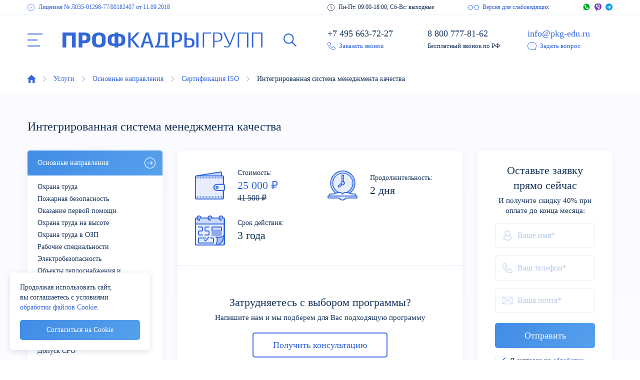

--- FILE ---
content_type: text/html; charset=UTF-8
request_url: https://pkg-edu.ru/services/osnovnye-napravleniya/sertifikatsiya-iso/integrirovannaya-sistema-menedzhmenta-kachestva/
body_size: 9043
content:
<!DOCTYPE html>
<html lang="ru">
<head>
<meta http-equiv="Content-Type" content="text/html; charset=UTF-8">
<title>Интегрированная система менеджмента качества - сертификация ИСМ с АНО ДПО ПрофКадрыГрупп</title>
<meta name="description" content="АНО ДПО ПрофКадрыГрупп поможет пройти сертификацию интегрированной системы менеджмента качества (ИСМ). Работаем по всей России, лицензия № 039625 от 11.09.2018, главный филиал в Москве." />
<meta name="yandex-verification" content="7484c228b2ebb79b">
<meta name="google-site-verification" content="eL_g_qc-8Kzh6DMKW1UxWNRPbH7K3r8XXIM0UJCjIZ0">
<meta name="viewport" content="width=device-width">
<meta http-equiv="X-UA-Compatible" content="IE=edge">
<link rel="apple-touch-icon" sizes="180x180" href="/apple-touch-icon.png">
<link rel="shortcut icon" type="image/x-icon" href="/favicon.ico">
<link href="/bitrix/cache/css/s1/pkg-edu/template_ff7b48e8182e55a86977ed044f30b4ce/template_ff7b48e8182e55a86977ed044f30b4ce_v1.css?175809871191855" type="text/css" data-template-style="true" rel="stylesheet" />
<link href="https://pkg-edu.ru:443/services/osnovnye-napravleniya/sertifikatsiya-iso/integrirovannaya-sistema-menedzhmenta-kachestva/" rel="canonical" />
<meta property="og:image" content="https://pkg-edu.ru/images/pkg.png" />
<meta property="og:url" content="https://pkg-edu.ru/services/osnovnye-napravleniya/sertifikatsiya-iso/integrirovannaya-sistema-menedzhmenta-kachestva/" />
<meta property="og:site_name" content="АНО ДПО «ПрофКадрыГрупп»" /> </head>
<body>
<script>(function(m,e,t,r,i,k,a){m[i]=m[i]||function(){(m[i].a=m[i].a||[]).push(arguments)}; m[i].l=1*new Date();k=e.createElement(t),a=e.getElementsByTagName(t)[0],k.async=1,k.src=r,a.parentNode.insertBefore(k,a)}) (window, document, "script", "https://mc.yandex.ru/metrika/tag.js", "ym"); ym(55036555, "init", {clickmap:true, trackLinks:true, accurateTrackBounce:true, webvisor:true});</script><noscript><div><img src="https://mc.yandex.ru/watch/55036555" style="position:absolute; left:-9999px;" alt="" /></div></noscript> <div class="wrapper" id="jsBBox"> <div class="plank"> <div class="container box"> <div class="plank__license"> <a href="/upload/medialibrary/ba7/c6ami9sfpz3pcx23fbmyrc9ia1za2hq1.jpg" data-fancybox="license-plank">Лицензия № Л035-01298-77<u>/00182407</u> <i>от 11.09.2018</i></a> <a href="/upload/medialibrary/7f5/xjch03eyd0e4vbodtyn0rvmvrtanmuuz.jpg" class="hidden" data-fancybox="license-plank"></a> </div> <div class="plank__side flex"> <div class="plank__schedule"> <span>Пн-Пт: 09:00-18:00, Сб-Вс: выходные</span> </div> <div class="plank__accessibility"> <div id="jsBBoxToggle">Версия для слабовидящих</div> </div> <div class="plank__messengers messengers flex"> <a href="whatsapp://send?phone=79261710518" class="whatsapp"></a>
<a href="viber://chat?number=%2B79261710518" class="viber"></a>
<a href="tg://resolve?domain=ProfKadryGroup" class="telegram"></a> </div> </div> </div> </div> <div class="spacer" id="jsSpacer"></div> <div class="header" id="jsHeader"> <div class="container flex"> <div class="header__menu" id="jsMenuToggle"><span></span></div> <nav class="hidden" id="jsMenu"> <ul> <li><a href="/services/">Услуги</a> <ul> <li><a href="/services/osnovnye-napravleniya/">Основные направления</a> <ul> <li><a href="/services/osnovnye-napravleniya/okhrana-truda/">Охрана труда</a></li> <li><a href="/services/osnovnye-napravleniya/pozharnaya-bezopasnost/">Пожарная безопасность</a></li> <li><a href="/services/osnovnye-napravleniya/okazanie-pervoy-pomoshchi/">Оказание первой помощи</a></li> <li><a href="/services/osnovnye-napravleniya/okhrana-truda-na-vysote/">Охрана труда на высоте</a></li> <li><a href="/services/osnovnye-napravleniya/okhrana-truda-v-ozp/">Охрана труда в ОЗП</a></li> <li><a href="/services/osnovnye-napravleniya/rabochie-spetsialnosti/">Рабочие специальности</a></li> <li><a href="/services/osnovnye-napravleniya/elektrobezopasnost/">Электробезопасность</a></li> <li><a href="/services/osnovnye-napravleniya/teplovye-energoustanovki/">Объекты теплоснабжения и теплопотребляющих установок</a></li> <li><a href="/services/osnovnye-napravleniya/spetsialnaya-otsenka-usloviy-truda/">Спецоценка условий труда</a></li> <li><a href="/services/osnovnye-napravleniya/autsorsing/">Аутсорсинг</a></li> <li><a href="/services/osnovnye-napravleniya/attestatsiya-po-promyshlennoy-bezopasnosti/">Аттестация по ПБ</a></li> <li><a href="/services/osnovnye-napravleniya/attestatsiya-po-nerazrushayushchemu-kontrolyu/">Аттестация по НК</a></li> <li><a href="/services/osnovnye-napravleniya/sertifikatsiya-iso/">Сертификация ISO</a></li> <li><a href="/services/osnovnye-napravleniya/dopusk-sro/">Допуск СРО</a></li> </ul> </li> <li><a href="/services/povyshenie-kvalifikatsii/">Повышение квалификации</a> <ul> <li><a href="/services/povyshenie-kvalifikatsii/bezopasnost-dorozhnogo-dvizheniya-pk/">Безопасность дорожного движения (БДД)</a></li> <li><a href="/services/povyshenie-kvalifikatsii/voinskiy-uchet/">Воинский учет</a></li> <li><a href="/services/povyshenie-kvalifikatsii/grazhdanskaya-oborona-i-zashchita-ot-chrezvychaynykh-situatsiy-pk/">Гражданская оборона и защита от чрезвычайных ситуаций (ГО и ЧС)</a></li> <li><a href="/services/povyshenie-kvalifikatsii/dostupnaya-sreda/">Доступная среда</a></li> <li><a href="/services/povyshenie-kvalifikatsii/inzhenernye-izyskaniya-pk/">Инженерные изыскания</a></li> <li><a href="/services/povyshenie-kvalifikatsii/korruptsiya/">Коррупция</a></li> <li><a href="/services/povyshenie-kvalifikatsii/marksheyderskoe-delo-pk/">Маркшейдерское дело</a></li> <li><a href="/services/povyshenie-kvalifikatsii/meditsina/">Медицина</a></li> <li><a href="/services/povyshenie-kvalifikatsii/normy-raboty-v-elektrosetyakh-pk/">Нормы работы в электросетях</a></li> <li><a href="/services/povyshenie-kvalifikatsii/okhrana-truda-pk/">Охрана труда</a></li> <li><a href="/services/povyshenie-kvalifikatsii/pedagogika-pk/">Педагогика</a></li> <li><a href="/services/povyshenie-kvalifikatsii/pozharnaya-bezopasnost-pk/">Пожарная безопасность</a></li> <li><a href="/services/povyshenie-kvalifikatsii/proektirovanie-pk/">Проектирование</a></li> <li><a href="/services/povyshenie-kvalifikatsii/promyshlennaya-bezopasnost-pk/">Промышленная безопасность</a></li> <li><a href="/services/povyshenie-kvalifikatsii/stroitelstvo-pk/">Строительство</a></li> <li><a href="/services/povyshenie-kvalifikatsii/ekologiya-pk/">Экология</a></li> <li><a href="/services/povyshenie-kvalifikatsii/energoaudit-pk/">Энергоаудит</a></li> </ul> </li> <li><a href="/services/professionalnaya-perepodgotovka/">Профпереподготовка</a> <ul> <li><a href="/services/professionalnaya-perepodgotovka/administrirovanie-pp/">Администрирование</a></li> <li><a href="/services/professionalnaya-perepodgotovka/bezopasnost-dorozhnogo-dvizheniya-pp/">Безопасность дорожного движения (БДД)</a></li> <li><a href="/services/professionalnaya-perepodgotovka/bukhgalterskiy-uchet-pp/">Бухгалтерский учет</a></li> <li><a href="/services/professionalnaya-perepodgotovka/gosudarstvennoe-i-munitsipalnoe-upravlenie-pp/">Государственное и муниципальное управление</a></li> <li><a href="/services/professionalnaya-perepodgotovka/marksheyderskoe-delo-pp/">Маркшейдерское дело</a></li> <li><a href="/services/professionalnaya-perepodgotovka/okhrana-truda-pp/">Охрана труда</a></li> <li><a href="/services/professionalnaya-perepodgotovka/pedagogika-pp/">Педагогика</a></li> <li><a href="/services/professionalnaya-perepodgotovka/pozharnaya-bezopasnost-pp/">Пожарная безопасность</a></li> <li><a href="/services/professionalnaya-perepodgotovka/proektirovanie-pp/">Проектирование</a></li> <li><a href="/services/professionalnaya-perepodgotovka/promyshlennaya-bezopasnost-pp/">Промышленная безопасность</a></li> <li><a href="/services/professionalnaya-perepodgotovka/stroitelstvo-pp/">Строительство</a></li> <li><a href="/services/professionalnaya-perepodgotovka/nedvizhimost-pp/">Недвижимость</a></li> <li><a href="/services/professionalnaya-perepodgotovka/upravlenie-personalom-pp/">Управление персоналом</a></li> <li><a href="/services/professionalnaya-perepodgotovka/fizkultura-i-sport-pp/">Физкультура и спорт</a></li> <li><a href="/services/professionalnaya-perepodgotovka/ekologiya-pp/">Экология</a></li> <li><a href="/services/professionalnaya-perepodgotovka/yurisprudentsiya-pp/">Юриспруденция</a></li> </ul> </li> </ul> </li> <li><a href="/about/">О компании</a></li> <li><a href="/licenses/">Лицензии и аккредитации</a></li> <li><a href="/reviews/">Отзывы клиентов</a></li> <li><a href="/faq/">Вопросы и ответы</a></li> <li><a href="/news/">Новости и статьи</a></li> <li><a href="/contacts/">Контактная информация</a></li> <li class="nav-custom adaptive" data-nav-custom-content> <div class="nav-phone flex"> <a href="tel:+74956637227">+7 495 663-72-27</a> <div class="nav-messengers messengers flex"> <a href="whatsapp://send?phone=79261710518" class="whatsapp"></a>
<a href="viber://chat?number=%2B79261710518" class="viber"></a>
<a href="tg://resolve?domain=ProfKadryGroup" class="telegram"></a> </div> </div> <div class="nav-phone"> <a href="tel:88007778162">8 800 777-81-62</a> </div> <div class="nav-schedule"> Пн-Пт: 09:00-18:00, Сб-Вс: выходные </div> </li> </ul> </nav> <div class="header__logo"> <a href="/"><img src="/images/logo.svg" alt="ПрофКадрыГрупп"></a> </div> <div class="header__logo mobile"> <a href="/"><img src="/images/logo-mob.svg" alt="ПрофКадрыГрупп"></a> </div> <div class="header__find" id="jsSearchButton"></div> <div class="header__block desktop"> <div class="header__phone"> <a href="tel:+74956637227">+7 495 663-72-27</a> </div> <div class="header__addit"> <a href="#callback" class="header__callback" data-fancybox>Заказать звонок</a> </div> </div> <div class="header__block desktop"> <div class="header__phone"> <a href="tel:88007778162">8 800 777-81-62</a> </div> <div class="header__addit"> Бесплатный звонок по РФ </div> </div> <div class="header__block desktop"> <div class="header__email"> <span class="jsEmail"></span> </div> <div class="header__addit"> <a href="#question" class="header__ask" data-fancybox>Задать вопрос</a> </div> </div> <div class="header__block tablet"> <div class="header__phone"> <a href="tel:+74956637227">+7 495 663-72-27</a> </div> <div class="header__phone"> <a href="tel:88007778162">8 800 777-81-62</a> </div> </div> <a href="#callback" class="header__call adaptive" data-fancybox></a> <a href="#question" class="header__question mobile" data-fancybox></a> <form class="header__search flex" action="/search/" id="jsSearch"> <input type="search" class="field--search" name="q" placeholder="Поиск по программам"> <input type="submit" value="Найти"> </form> </div> </div> <div class="breadcrumbs"><div class="container"><div class="breadcrumbs__box"><ul itemscope itemtype="http://schema.org/BreadcrumbList"><li itemprop="itemListElement" itemscope itemtype="http://schema.org/ListItem"><a href="/" itemprop="item" title="Главная"><span itemprop="name">Главная</span></a><meta itemprop="position" content="1" /></li><li itemprop="itemListElement" itemscope itemtype="http://schema.org/ListItem"><a href="/services/" itemprop="item" title="Услуги"><span itemprop="name">Услуги</span></a><meta itemprop="position" content="2" /></li><li itemprop="itemListElement" itemscope itemtype="http://schema.org/ListItem"><a href="/services/osnovnye-napravleniya/" itemprop="item" title="Основные направления"><span itemprop="name">Основные направления</span></a><meta itemprop="position" content="3" /></li><li itemprop="itemListElement" itemscope itemtype="http://schema.org/ListItem"><a href="/services/osnovnye-napravleniya/sertifikatsiya-iso/" itemprop="item" title="Сертификация ISO"><span itemprop="name">Сертификация ISO</span></a><meta itemprop="position" content="4" /></li><li itemprop="itemListElement" itemscope itemtype="http://schema.org/ListItem"><a href="/services/osnovnye-napravleniya/sertifikatsiya-iso/integrirovannaya-sistema-menedzhmenta-kachestva/" itemprop="item" title="Интегрированная система менеджмента качества"><span itemprop="name">Интегрированная система менеджмента качества</span></a><meta itemprop="position" content="5" /></li></ul></div></div></div> <div class="inner"> <div class="container flex"> <div class="inner__header"> <h1>Интегрированная система менеджмента качества</h1> </div> <div class="inner__side inner__side--program"> <ul class="inner__menu sidemenu jsSideMenu" id="jsMenuAdaptive"> <li><a href="/services/osnovnye-napravleniya/" class="is-current">Основные направления</a> <ul> <li><a href="/services/osnovnye-napravleniya/okhrana-truda/">Охрана труда</a></li> <li><a href="/services/osnovnye-napravleniya/pozharnaya-bezopasnost/">Пожарная безопасность</a></li> <li><a href="/services/osnovnye-napravleniya/okazanie-pervoy-pomoshchi/">Оказание первой помощи</a></li> <li><a href="/services/osnovnye-napravleniya/okhrana-truda-na-vysote/">Охрана труда на высоте</a></li> <li><a href="/services/osnovnye-napravleniya/okhrana-truda-v-ozp/">Охрана труда в ОЗП</a></li> <li><a href="/services/osnovnye-napravleniya/rabochie-spetsialnosti/">Рабочие специальности</a></li> <li><a href="/services/osnovnye-napravleniya/elektrobezopasnost/">Электробезопасность</a></li> <li><a href="/services/osnovnye-napravleniya/teplovye-energoustanovki/">Объекты теплоснабжения и теплопотребляющих установок</a></li> <li><a href="/services/osnovnye-napravleniya/spetsialnaya-otsenka-usloviy-truda/">Спецоценка условий труда</a></li> <li><a href="/services/osnovnye-napravleniya/autsorsing/">Аутсорсинг</a></li> <li><a href="/services/osnovnye-napravleniya/attestatsiya-po-promyshlennoy-bezopasnosti/">Аттестация по ПБ</a></li> <li><a href="/services/osnovnye-napravleniya/attestatsiya-po-nerazrushayushchemu-kontrolyu/">Аттестация по НК</a></li> <li><a href="/services/osnovnye-napravleniya/sertifikatsiya-iso/">Сертификация ISO</a></li> <li><a href="/services/osnovnye-napravleniya/dopusk-sro/">Допуск СРО</a></li> </ul> </li> <li><a href="/services/povyshenie-kvalifikatsii/">Повышение квалификации</a> </li> <li><a href="/services/professionalnaya-perepodgotovka/">Профпереподготовка</a> </li>
</ul> </div> <div class="inner__content inner__content--program"> <div class="program flex"> <div class="program__main"> <div class="program__info flex"> <div class="program__item program__item--price program__item--discount"> <div class="program__label program__label--discount">Стоимость:</div> <div class="program__value program__value--discount">25 000 ₽</div> <div class="program__discount">41 500 ₽</div> </div> <div class="program__item program__item--duration"> <div class="program__label">Продолжительность:</div> <div class="program__value">2 дня</div> </div> <div class="program__item program__item--validity"> <div class="program__label">Срок действия:</div> <div class="program__value">3 года</div> </div> </div> <div class="program__consultation"> <div class="program__header like-h2">Затрудняетесь с выбором программы?</div> <div class="program__text"> <p>Напишите нам и мы подберем для Вас подходящую программу</p> </div> <div class="program__button"> <a href="#consultation" class="button button--unfilled" data-fancybox>Получить консультацию</a> </div> <div class="popup" id="consultation"> <form class="popup__form jsForm"> <div class="popup__header like-h2">Требуется консультация?</div> <div class="popup__text"> <p>Просто оставьте заявку ниже и мы перезвоним для бесплатной консультации:</p> </div> <input type="hidden" name="ACTION" value="consultation"> <input type="text" name="SUBJECT" class="field--subject" placeholder="Тема*"> <input type="text" name="NAME" class="field field--name" placeholder="Ваше имя*"> <input type="tel" name="PHONE" class="field field--phone" placeholder="Ваш телефон*"> <input type="email" name="EMAIL" class="field field--email" placeholder="Ваша почта*"> <input type="hidden" name="URI" value="/services/osnovnye-napravleniya/sertifikatsiya-iso/integrirovannaya-sistema-menedzhmenta-kachestva/"> <div class="popup__button"> <div class="button jsSubmit">Отправить</div> </div> <div class="popup__disclaimer disclaimer"> Я согласен на <a href="/privacy/" target="_blank" rel="nofollow">обработку персональных данных</a> </div> </form> <div class="popup__result jsResult"> <div class="popup__header like-h2">Ваша заявка отправлена</div> <div class="popup__text"> <p>Спасибо за Вашу заявку! Мы свяжемся с Вами в ближайшее время.</p> </div> <div class="popup__button"> <a class="button" data-fancybox-close>Закрыть окно</a> </div> </div> </div> </div> </div> <div class="program__form desktop" id="program"> <form class="jsForm"> <div class="program__header like-h2">Оставьте заявку прямо сейчас</div> <div class="program__text"> <p>И получите скидку 40% при оплате до конца месяца:</p> </div> <input type="hidden" name="ACTION" value="order"> <input type="hidden" name="PROGRAM" value="Интегрированная система менеджмента качества"> <input type="text" name="SUBJECT" class="field--subject" placeholder="Тема*"> <input type="text" name="NAME" class="field field--name" placeholder="Ваше имя*"> <input type="tel" name="PHONE" class="field field--phone" placeholder="Ваш телефон*"> <input type="email" name="EMAIL" class="field field--email" placeholder="Ваша почта*"> <input type="hidden" name="URI" value="/services/osnovnye-napravleniya/sertifikatsiya-iso/integrirovannaya-sistema-menedzhmenta-kachestva/"> <div class="program__button"> <div class="button jsSubmit">Отправить</div> </div> <div class="program__disclaimer disclaimer"> Я согласен на <a href="/privacy/" target="_blank" rel="nofollow">обработку персональных данных</a> </div> </form> <div class="program__result jsResult"> <div class="program__header like-h2">Ваша заявка отправлена</div> <div class="program__text"> <p>Спасибо за Вашу заявку! Мы свяжемся с Вами в ближайшее время.</p> </div> </div> </div> </div> <div class="inner__consultation adaptive"> <div class="inner__frame flex"> <div class="inner__info"> <div class="like-h2">Оставьте заявку прямо сейчас</div> <div class="inner__addit">И получите скидку 40% при оплате до конца месяца</div> </div> <form class="inner__button"> <a href="#order" class="button" data-fancybox>Оставить заявку</a> </form> </div> <div class="popup" id="order"> <form class="popup__form jsForm"> <div class="popup__header like-h2">Оставьте заявку прямо сейчас</div> <div class="popup__text"> <p>И получите скидку 40% при оплате до конца месяца:</p> </div> <input type="hidden" name="ACTION" value="order"> <input type="hidden" name="PROGRAM" value="Интегрированная система менеджмента качества"> <input type="text" name="SUBJECT" class="field--subject" placeholder="Тема*"> <input type="text" name="NAME" class="field field--name" placeholder="Ваше имя*"> <input type="tel" name="PHONE" class="field field--phone" placeholder="Ваш телефон*"> <input type="email" name="EMAIL" class="field field--email" placeholder="Ваша почта*"> <input type="hidden" name="URI" value="/services/osnovnye-napravleniya/sertifikatsiya-iso/integrirovannaya-sistema-menedzhmenta-kachestva/"> <div class="popup__button"> <div class="button jsSubmit">Отправить</div> </div> <div class="popup__disclaimer disclaimer"> Я согласен на <a href="/privacy/" target="_blank" rel="nofollow">обработку персональных данных</a> </div> </form> <div class="popup__result jsResult"> <div class="program__header like-h2">Ваша заявка отправлена</div> <div class="popup__text"> <p>Спасибо за Вашу заявку! Мы свяжемся с Вами в ближайшее время.</p> </div> <div class="popup__button"> <a class="button" data-fancybox-close>Закрыть окно</a> </div> </div> </div> </div> <div class="inner__tabs"> <div class="tabs jsTabs"> <div class="tabs__caption tabs__caption--description jsTabsCaption"> <span>Описание курса</span> </div> <div class="tabs__content jsTabsContent text is-visible"> <p> Для компаний, которые стремятся к активному развитию и высокой конкурентоспособности, в том числе на международном уровне, важно внедрение систем менеджмента качества. Чтобы более эффективно использовать рабочие процессы и взаимодействие среди сотрудников, удобно применять интегрированную систему менеджмента качества. Она может охватывать в своей структуре сразу несколько направлений, например, охрану труда, экологию, строительство. Это экономит время на подготовку документации и делает контроль за процессами более организованным. </p> <p> Подтвердить внедрение и успешное функционирование разработанных в организации программ помогает сертификация интегрированных систем менеджмента. АНО ДПО «ПрофКадрыГрупп» оказывает компаниям услуги по всестороннему содействию и сопровождению в получении сертификата ИСМ. Данный документ является признаком правильной структуры управления и производства, грамотной работы фирмы, доказательством высокого качества товаров и услуг. </p> <p> Основанием для проведения сертификации ИСМ служат международные стандарты и ГОСТы, положения и нормы которых регулируют работу направлений, входящих в созданную систему. </p> </div> <div class="tabs__caption tabs__caption--downloads jsTabsCaption"> <span>Документы для зачисления</span> </div> <div class="tabs__content jsTabsContent"> <ul class="downloads"> <li class="downolads__li">Заявка</li> <li class="downolads__li">Учредительные документы</li> </ul> </div> </div> </div>
</div>	</div>
</div>
<div class="advantages desktop"> <div class="container flex"> <div class="advantages__item"> <div class="advantages__icon"> <img src="/images/icon-advantages-01.svg" alt=""> </div> <div class="advantages__info"> <div class="advantages__header">Лицензированный учебный центр</div> <div class="advantages__text"> Выдаем документы установленного <br> образца и вносим их в ФИС ФРДО </div> </div> </div> <div class="advantages__item"> <div class="advantages__icon"> <img src="/images/icon-advantages-02.svg" alt=""> </div> <div class="advantages__info"> <div class="advantages__header">Более 500 учебных программ</div> <div class="advantages__text"> Все учебные программы аккредитованы <br> и одобрены Надзорными органами РФ </div> </div> </div> <div class="advantages__item"> <div class="advantages__icon"> <img src="/images/icon-advantages-03.svg" alt=""> </div> <div class="advantages__info"> <div class="advantages__header">Работаем по всей России</div> <div class="advantages__text"> Одинаковые условия обучения для всех <br> регионов РФ, доставка документов </div> </div> </div> <div class="advantages__item"> <div class="advantages__icon"> <img src="/images/icon-advantages-04.svg" alt=""> </div> <div class="advantages__info"> <div class="advantages__header">Портал дистанционного обучения</div> <div class="advantages__text"> Образовательный портал работает 24/7, <br> начало обучения сразу после оплаты </div> </div> </div> </div>
</div>
<div class="advantages adaptive"> <div class="container flex"> <div class="advantages__item"> <div class="advantages__icon"> <img src="/images/icon-advantages-01.svg" alt=""> </div> <div class="advantages__info"> <div class="advantages__header">Лицензированный центр</div> <div class="advantages__text"> Выдаем документы <br> установленного образца <br> и вносим их в ФИС ФРДО </div> </div> </div> <div class="advantages__item"> <div class="advantages__icon"> <img src="/images/icon-advantages-02.svg" alt=""> </div> <div class="advantages__info"> <div class="advantages__header">500+ учебных программ</div> <div class="advantages__text"> Все учебные программы <br> аккредитованы и одобрены <br> Надзорными органами РФ </div> </div> </div> <div class="advantages__item"> <div class="advantages__icon"> <img src="/images/icon-advantages-03.svg" alt=""> </div> <div class="advantages__info"> <div class="advantages__header">Работаем по всей России</div> <div class="advantages__text"> Одинаковые условия <br> обучения для всех <br> регионов, доставка </div> </div> </div> <div class="advantages__item mobile"> <div class="advantages__icon"> <img src="/images/icon-advantages-04.svg" alt=""> </div> <div class="advantages__info"> <div class="advantages__header">Дистанционное обучение</div> <div class="advantages__text"> Образовательный портал <br> работает 24/7, начало<br> обучения после оплаты </div> </div> </div> </div>
</div> <div class="reviews"> <div class="container"> <div class="reviews__header flex"> <div class="like-h1">Отзывы <i>наших</i> клиентов</div> <a href="/reviews/" class="reviews__link">Все отзывы</a> </div> <div class="reviews__box smooth"> <div class="reviews__main box" id="jsReviews"> <div class="reviews__item"> <div class="reviews__image"> <a href="/upload/iblock/be4/uukbt66qylku0zpmdykob7xetrfmjeml.jpg" data-fancybox="reviews"><img src="/upload/resize_cache/iblock/be4/200_280_2/uukbt66qylku0zpmdykob7xetrfmjeml.jpg" alt="АО «Банк Русский Стандарт»"></a> </div> <div class="reviews__info"> <div class="reviews__logo"> <img src="/upload/iblock/22c/0hkfvgga3rgww7mkpru2ni0lh0op46oj.png" alt=""> </div> <div class="reviews__name">Шилов С.С.</div> <div class="reviews__position">Директор департамента персонала</div> <div class="reviews__text"> <p>АО «Банк Русский Стандарт» выражает свою благодарность за добросовестное и качественное выполнение услуг по обучению наших работников. Спасибо Вам за внимательное отношение к поставленным задачам и высокую самоотдачу всех вовлеченных в процесс сотрдуников...</p> </div> </div> </div> <div class="reviews__item"> <div class="reviews__image"> <a href="/upload/iblock/4cf/oejxva3umz2pvp4dv6rlzn7s1pg5dc50.jpg" data-fancybox="reviews"><img src="/upload/resize_cache/iblock/4cf/200_280_2/oejxva3umz2pvp4dv6rlzn7s1pg5dc50.jpg" alt="АО «ПЕСКО Энергия и Ресурсы»"></a> </div> <div class="reviews__info"> <div class="reviews__logo"> <img src="/upload/iblock/0bc/xj9y22l2cbfa5exg2wldbd2xdbaui5k8.jpg" alt=""> </div> <div class="reviews__name">Андреева Е.В.</div> <div class="reviews__position">Генеральный директор</div> <div class="reviews__text"> <p>АО «ПЕСКО Энергия и Ресурсы» выражает АНО ДПО «ПрофКадрыГрупп» нашу благодарность и признательность за плодотворное сотрудничество в организации и проведении работ по обучению и аттестации наших сотрудников. Все обязательства со стороны учебного центра были выполнены в срок и с надлежащим уровнем...</p> </div> </div> </div> <div class="reviews__item"> <div class="reviews__image"> <a href="/upload/iblock/8c2/wzsj5w5knechf6xew4uwyz3hrdo6169l.jpeg" data-fancybox="reviews"><img src="/upload/resize_cache/iblock/8c2/200_280_2/wzsj5w5knechf6xew4uwyz3hrdo6169l.jpeg" alt="ПИК"></a> </div> <div class="reviews__info"> <div class="reviews__logo"> <img src="/upload/iblock/a29/fspnzcc5flao1nk362hveu6cxbvcptc9.png" alt=""> </div> <div class="reviews__name">Титов А.В.</div> <div class="reviews__position">Финансовый директор</div> <div class="reviews__text"> <p>ПАО «Группа Компаний ПИК» выражает благодарность и признательность АНО ДПО «ПрофКадрыГрупп» за плодотворное сотрудничество и высокий уровень профессионализма в организации и проведении работ по обучению наших сотрудников в области охраны труда, пожарной, промышленной безопасности и повышения...</p> </div> </div> </div> <div class="reviews__item"> <div class="reviews__image"> <a href="/upload/iblock/eb4/8xt7l9089paqx6r0eltr3v14gkog905u.jpeg" data-fancybox="reviews"><img src="/upload/resize_cache/iblock/eb4/200_280_2/8xt7l9089paqx6r0eltr3v14gkog905u.jpeg" alt="Fesco"></a> </div> <div class="reviews__info"> <div class="reviews__logo"> <img src="/upload/iblock/bdc/k0efriv24jg5c6pordhgzsax3tpi0kdk.png" alt=""> </div> <div class="reviews__name">Шевцов В.В.</div> <div class="reviews__position">Начальник отдела охраны труда</div> <div class="reviews__text"> <p>ООО «ФЕСКО Интегрированный транспорт» выражает благодарность Учебному Центру «ПрофКадрыГрупп» и лично Директору Исайкину Максиму Евгеньевичу за квалифицированное оказание образовательных услуг. Мы высоко ценим профессионализм и компетентность Ваших сотрудников, а также эффективность и качество учебного...</p> </div> </div> </div> </div> <div class="reviews__nav nav"> <div class="nav__prev" id="jsReviewsNavigationPrev"></div> <div class="nav__next" id="jsReviewsNavigationNext"></div> </div> <div class="reviews__points points" id="jsReviewsPagination"></div> </div> </div> </div> <div class="subscribe"> <div class="container"> <div class="subscribe__box flex"> <div class="subscribe__info"> <div class="like-h2">Подпишитесь на рассылку спецпредложений</div> <div class="subscribe__addit">Присылаем только письма с акциями, не беспокоим новостями и спамом</div> </div> <form method="POST" action="https://cp.unisender.com/ru/subscribe?hash=6dea59dkjhf6dmnnjn9hxd4ez7basphcqs33xd6rn58kk6xexksfo" name="subscribtion_form" target="_blank" class="subscribe__form flex"> <input type="email" name="email" value="" placeholder="Ваша электронная почта"> <div class="subscribe__submit"> <input type="submit" value="Подписаться"> </div> <input type="hidden" name="charset" value="UTF-8"> <input type="hidden" name="default_list_id" value="19268015"> <input type="hidden" name="overwrite" value="2"> <input type="hidden" name="is_v5" value="1"> </form> </div> </div> </div> <div class="footer"> <div class="container"> <div class="footer__column"> <div class="footer__header">ПрофКадрыГрупп</div> <ul> <li><a href="/about/">О компании</a></li> <li><a href="/licenses/">Лицензии и аккредитации</a></li> <li><a href="/reviews/">Отзывы клиентов</a></li> <li><a href="/faq/">Вопросы и ответы</a></li> <li><a href="/news/">Новости и статьи</a></li> <li><a href="/contacts/">Контактная информация</a></li> </ul> </div> <div class="footer__column footer__column--contact"> <div class="footer__header">Контактная информация</div> <div class="footer__row">АНО ДПО «ПрофКадрыГрупп»</div> <div class="footer__row"> Москва, Волоколамское шоссе 73 </div> <div class="footer__row footer__row--phone flex"> <a href="tel:+74956637227">+7 495 663-72-27</a> <div class="footer__messengers messengers flex"> <a href="whatsapp://send?phone=79261710518" class="whatsapp"></a>
<a href="viber://chat?number=%2B79261710518" class="viber"></a>
<a href="tg://resolve?domain=ProfKadryGroup" class="telegram"></a> </div> </div> <div class="footer__row footer__row--phone"> <a href="tel:88007778162">8 800 777-81-62</a> </div> <div class="footer__row"> Пн-Пт: 09:00-18:00, Сб-Вс: выходные </div> <div class="footer__row"> <span class="jsEmail"></span> </div> </div> <div class="footer__column footer__column--double"> <div class="footer__header">Направления обучения</div> <ul class="flex"> <li><a href="/services/osnovnye-napravleniya/okhrana-truda/">Охрана труда</a></li> <li><a href="/services/povyshenie-kvalifikatsii/">Повышение квалификации</a></li> <li><a href="/services/osnovnye-napravleniya/pozharnaya-bezopasnost/">Пожарная безопасность</a></li> <li><a href="/services/professionalnaya-perepodgotovka/">Профпереподготовка</a></li> <li><a href="/services/osnovnye-napravleniya/okhrana-truda-na-vysote/">Охрана труда на высоте</a></li> <li><a href="/services/osnovnye-napravleniya/rabochie-spetsialnosti/">Рабочие специальности</a></li> <li><a href="/services/osnovnye-napravleniya/okazanie-pervoy-pomoshchi/">Оказание первой помощи</a></li> <li><a href="/services/osnovnye-napravleniya/attestatsiya-po-promyshlennoy-bezopasnosti/">Аттестация по ПБ</a></li> <li><a href="/services/osnovnye-napravleniya/elektrobezopasnost/">Электробезопасность</a></li> <li><a href="/services/osnovnye-napravleniya/attestatsiya-po-nerazrushayushchemu-kontrolyu/">Аттестация по НК</a></li> <li><a href="/services/osnovnye-napravleniya/sertifikatsiya-iso/">Сертификация ISO</a></li> <li><a href="/services/osnovnye-napravleniya/spetsialnaya-otsenka-usloviy-truda/">Спецоценка условий труда</a></li> </ul> </div> <ul class="footer__line flex"> <li><a href="/edu/">Сведения об образовательной организации</a></li> <li><a href="/privacy/">Политика обработки персональных данных</a></li> <li><a href="/vacancies/">Вакансии учебного центра ПрофКадрыГрупп</a></li> <li><a href="/requisites/">Юридическая информация и реквизиты</a></li> </ul> </div> </div> <div class="bottom"> <div class="container box"> <div class="bottom__copyright">&copy; 2018-2026 АНО ДПО «ПрофКадрыГрупп»</div> <div class="bottom__dev">Сделано в <a href="https://krogrim.ru/" rel="nofollow" target="_blank">Krogrim Digital Group</a></div> </div> </div> <div class="cookie" id="jsCookie"> <p>Продолжая использовать сайт, вы&nbsp;соглашаетесь с условиями <a href="/cookie/" target="_blank" rel="nofollow">обработки файлов Cookie</a>.</p> <div class="cookie__action"> <div class="button" id="jsAgreed">Согласиться на Cookie</div> </div> </div> <div class="popup" id="callback"> <form class="popup__form jsForm"> <div class="popup__header like-h2">Обратный звонок</div> <div class="popup__text"> <p>Оставьте заявку ниже и мы перезвоним за 10 минут:</p> </div> <input type="hidden" name="ACTION" value="callback"> <input type="text" name="SUBJECT" class="field--subject" placeholder="Тема*"> <input type="text" name="NAME" class="field field--name" placeholder="Ваше имя*"> <input type="tel" name="PHONE" class="field field--phone" placeholder="Ваш телефон*"> <input type="hidden" name="URI" value="/services/osnovnye-napravleniya/sertifikatsiya-iso/integrirovannaya-sistema-menedzhmenta-kachestva/"> <div class="popup__button"> <div class="button jsSubmit">Заказать звонок</div> </div> <div class="popup__disclaimer disclaimer"> Я согласен на <a href="/privacy/" target="_blank" rel="nofollow">обработку персональных данных</a> </div> </form> <div class="popup__result jsResult"> <div class="popup__header like-h2">Ваша заявка отправлена</div> <div class="popup__text"> <p>Спасибо за Вашу заявку! Мы свяжемся с Вами в ближайшее время.</p> </div> <div class="popup__button"> <a class="button" data-fancybox-close>Закрыть окно</a> </div> </div>
</div> <div class="popup" id="question"> <form class="popup__form jsForm"> <div class="popup__header like-h2">Появился вопрос?</div> <div class="popup__text"> <p>Напишите его нам и мы обязательно Вам ответим:</p> </div> <input type="hidden" name="ACTION" value="question"> <input type="text" name="SUBJECT" class="field--subject" placeholder="Тема*"> <input type="text" name="NAME" class="field field--name" placeholder="Ваше имя*"> <input type="tel" name="PHONE" class="field field--phone" placeholder="Ваш телефон*"> <input type="email" name="EMAIL" class="field field--email" placeholder="Ваша почта*"> <textarea name="COMMENT" class="field" placeholder="Ваш вопрос*"></textarea> <input type="hidden" name="URI" value="/services/osnovnye-napravleniya/sertifikatsiya-iso/integrirovannaya-sistema-menedzhmenta-kachestva/"> <div class="popup__button"> <div class="button jsSubmit">Задать вопрос</div> </div> <div class="popup__disclaimer disclaimer"> Я согласен на <a href="/privacy/" target="_blank" rel="nofollow">обработку персональных данных</a> </div> </form> <div class="popup__result jsResult"> <div class="popup__header like-h2">Ваш вопрос отправлен</div> <div class="popup__text"> <p>Спасибо за Ваш вопрос! Мы ответим на него в ближайшее время.</p> </div> <div class="popup__button"> <a class="button" data-fancybox-close>Закрыть окно</a> </div> </div>
</div> </div> <script src="https://ajax.googleapis.com/ajax/libs/jquery/1.12.4/jquery.min.js"></script> <script src="/bitrix/cache/js/s1/pkg-edu/template_6a28ea4d75257aae3053062c870c7dd3/template_6a28ea4d75257aae3053062c870c7dd3_v1.js?1756580444186670"></script> <script> (function(w,d,u){ var s=d.createElement('script');s.async=true;s.src=u+'?'+(Date.now()/60000|0); var h=d.getElementsByTagName('script')[0];h.parentNode.insertBefore(s,h); })(window,document,'https://portal.center-dpo.ru/upload/crm/site_button/loader_2_0tb2i3.js'); </script>
</body>
</html>

--- FILE ---
content_type: text/css
request_url: https://pkg-edu.ru/bitrix/cache/css/s1/pkg-edu/template_ff7b48e8182e55a86977ed044f30b4ce/template_ff7b48e8182e55a86977ed044f30b4ce_v1.css?175809871191855
body_size: 16397
content:


/* Start:/local/templates/pkg-edu/template_styles.css?175809855191703*/
@font-face {font-display: swap; font-family: 'SF UI Text'; src: url('/fonts/SFUIText-Light.eot'); src: local('SF UI Text Light'), url('/fonts/SFUIText-Light.eot?#iefix') format('embedded-opentype'), url('/fonts/SFUIText-Light.woff') format('woff'), url('/fonts/SFUIText-Light.ttf') format('truetype'); font-weight: 300; font-style: normal;}
@font-face {font-display: swap; font-family: 'SF UI Text'; src: url('/fonts/SFUIText-Regular.eot'); src: local('SF UI Text Regular'), url('/fonts/SFUIText-Regular.eot?#iefix') format('embedded-opentype'), url('/fonts/SFUIText-Regular.woff') format('woff'), url('/fonts/SFUIText-Regular.ttf') format('truetype'); font-weight: 400; font-style: normal;}
@font-face {font-display: swap; font-family: 'SF UI Text'; src: url('/fonts/SFUIText-Medium.eot'); src: local('SF UI Text Medium'), url('/fonts/SFUIText-Medium.eot?#iefix') format('embedded-opentype'), url('/fonts/SFUIText-Medium.woff') format('woff'), url('/fonts/SFUIText-Medium.ttf') format('truetype'); font-weight: 500; font-style: normal;}

html,body,div,span,applet,object,iframe,h1,h2,h3,h4,h5,h6,p,blockquote,pre,a,abbr,acronym,address,big,cite,code,del,dfn,em,img,ins,kbd,q,s,samp,small,strike,strong,sub,sup,tt,var,b,u,i,center,dl,dt,dd,ol,ul,li,fieldset,form,label,legend,table,caption,tbody,tfoot,thead,tr,th,td,article,aside,canvas,details,embed,figure,figcaption,footer,header,hgroup,menu,nav,output,ruby,section,summary,time,mark,audio,video{border:0;font-size:100%;font:inherit;vertical-align:baseline;margin:0;padding:0}article,aside,details,figcaption,figure,footer,header,hgroup,menu,nav,section{display:block}body{line-height:1}ol,ul{list-style:none}blockquote,q{quotes:none}blockquote:before,blockquote:after,q:before,q:after{content:none}table{border-collapse:collapse;border-spacing:0}input,textarea{box-shadow:none;-webkit-appearance:none;border-radius:0}svg path{fill:currentColor;stroke-width:0}button{border:0;background:0;padding:0;color:#fff;cursor: pointer;}button:focus{outline:none;}

/* ===GLOBAL=== */

body
{
	font: 300 14.5px/22px 'SF UI Text', sans-serif;
	-webkit-text-size-adjust: 100%;
	color: #14325a;
	background: #fff;
}

a, a:visited
{
	color: #3264dc;
	text-decoration: none;
	transition: all .2s ease;
	cursor: pointer;
}

.wrapper
{
	width: 100%;
	position: relative;
	transform-origin: 0 0;
}

.wrapper.is-active
{
	transform: scale(1.35);
	overflow: hidden;
	width: 74%;
}

.container
{
	width: 1200px;
	margin: 0 auto;
	position: relative;
	box-sizing: border-box;
	padding: 0 15px;
}

.box {overflow: hidden;}
.clear {clear: both;}

.flex
{
	display: flex;
	flex-wrap: wrap;
}

@media (max-width: 1219px) {

	.wrapper.is-active
	{
		transform: none;
		width: 100%;
	}

}

@media (max-width: 767px) {

	.container
	{
		width: 100%;
		min-width: 320px;
		max-width: 400px;
		padding: 0 10px;
	}

}

@media (min-width:768px) and (max-width: 1219px) {

	.container {width: 720px;}

}

/* ===BUTTONS=== */

a.button,
div.button
{
	font: 400 17.5px/50px 'SF UI Text';
	width: 100%;
	height: 50px;
	color: #fff;
	position: relative;
	text-decoration: none;
	display: block;
	text-align: center;
	background: #418ce6;
	background: linear-gradient(120deg, #418ce6 0%, #55a0eb 100%);
	box-sizing: border-box;
	border-radius: 5px;
	cursor: pointer;
	user-select: none;
	overflow: hidden;
}

a.button::after,
div.button::after
{
    content: '';
    position: absolute;
    top: -50%;
    right: -50%;
    bottom: -50%;
    left: -50%;
    background: linear-gradient(to bottom,rgba(230,160,190,0),rgba(255,255,255,0.4) 50%,rgba(230,160,190,0));
    transform: rotateZ(60deg) translate(0,200px);
	transition: all 1s ease;
}

a.button:focus,
div.button:focus {outline:0;}

a.button:hover::after,
div.button:hover::after {transform: rotateZ(60deg) translate(0,-200px);}

a.button--unfilled,
div.button--unfilled
{
	color: #3264dc;
	background: transparent;
	border: 2px solid #3264dc;
	line-height: 46px;
	transition: all .4s ease;
	overflow: visible;
}

a.button--unfilled::before,
div.button--unfilled::before
{
	content: '';
	width: calc(100% + 4px);
	height: calc(100% + 4px);
	position: absolute;
	left: -2px; top: -2px;
	background: #418ce6;
	background: linear-gradient(120deg, #418ce6 0%, #55a0eb 100%);
	border-radius: 5px;
	line-height: 50px;
	opacity: 0;
	transition: all .4s ease;
}

a.button--unfilled:hover,
div.button--unfilled:hover
{
	color: #fff;
	border-color: transparent;
}

a.button--unfilled:hover::before,
div.button--unfilled:hover::before {opacity: 1;}

a.button--unfilled::after,
div.button--unfilled::after,
a.button--white::after,
div.button--white::after {display: none;}

a.button--white,
div.button--white
{
	background: transparent;
	border: 2px solid #fff;
	line-height: 46px;
	transition: all .4s ease;
}

a.button--white:hover,
div.button--white:hover
{
	color: #3264dc;
	background: #fff;
}

@media (max-width: 1219px) {

	a.button::after,
	div.button::after {display: none;}

	a.button--unfilled:hover,
	div.button--unfilled:hover
	{
		color: #3264dc;
		border-color: #3264dc;
	}

	a.button--unfilled:hover::before,
	div.button--unfilled:hover::before {opacity: 0;}

	a.button--white:hover,
	div.button--white:hover
	{
		color: #fff;
		background: transparent;
	}

}

/* ===INPUTS=== */

input[type="text"],
input[type="tel"],
input[type="search"],
input[type="email"]
{
	font: 300 15.5px 'SF UI Text';
	width: 100%;
	height: 50px;
	display: block;
	background: #fff;
	position: relative;
	box-sizing: border-box;
	border-radius: 5px;
	border: 1px solid #e6ebfa;
	padding: 0 14px;
	color: #14325a;
	transition: all .2s ease;
}

input[type="text"].field--name
{
	background: #fff url(/images/icon-name.svg) 16px 50% no-repeat;
	background-size: 16px 20px;
	padding-left: 44px;
}

input[type="tel"].field--phone
{
	background: #fff url(/images/icon-phone.svg) 14px 50% no-repeat;
	background-size: 20px 20px;
	padding-left: 44px;
}

input[type="email"].field--email
{
	background: #fff url(/images/icon-email.svg) 14px 50% no-repeat;
	background-size: 20px 16px;
	padding-left: 44px;
}

input[type="search"].field--search
{
	background: #fff url(/images/icon-search.svg) 25px 50% no-repeat;
	background-size: 20px 20px;
	padding: 0 24px 0 59px;
}

textarea
{
	font: 300 15.5px 'SF UI Text';
	width: 100%;
	height: 110px;
	display: block;
	background: #fff;
	position: relative;
	box-sizing: border-box;
	border-radius: 5px;
	border: 1px solid #e6ebfa;
	padding: 14px;
	color: #14325a;
	transition: all .2s ease;
	resize: none;
}

input[type="text"]:focus,
input[type="tel"]:focus,
input[type="search"]:focus,
input[type="email"]:focus,
textarea:focus
{
	border-color: #3264dc;
	outline: none;
}

input[type="text"]::placeholder,
input[type="tel"]::placeholder,
input[type="search"]::placeholder,
input[type="email"]::placeholder,
textarea::placeholder
{
	color: #b9c8eb;
	opacity: 1;
}

input.error,
textarea.error {border-color: #eb2628;}

input[type="submit"]
{
	font: 400 17.5px 'SF UI Text';
	width: 100%;
	height: 50px;
	color: #fff;
	position: relative;
	display: block;
	text-align: center;
	background: #418ce6;
	background: linear-gradient(120deg, #418ce6 0%, #55a0eb 100%);
	transition: all .2s ease;
	box-sizing: border-box;
	border-radius: 5px;
	border: none;
	cursor: pointer;
}

/* ===TEXT=== */

h1, .like-h1 {font: 500 23.5px/35px 'SF UI Text';}
h2, .like-h2 {font: 500 21.5px/30px 'SF UI Text';}
h3, .like-h3 {font: 500 19.5px/25px 'SF UI Text';}

.text h1+p,
.text h2+p, .text p+h2, .text .like-h2+p, .text p+.like-h2,
.text h3+p, .text p+.like-h3, .text p+h3, .text .like-h3+p {margin: 15px 0 0;}
.text p+p {margin: 15px 0 0;}
.text strong {font-weight: 500;}
.text ul:not(:first-child), .text ol:not(:first-child) {margin: 15px 0;}
.text ul:last-child, .text ol:last-child {margin: 15px 0 0;}

.text li
{
	position: relative;
	padding: 0 0 0 20px;
}

.text li+li {margin: 10px 0 0;}

.text ul li::before
{
	content: '';
	position: absolute;
	left: 0; top: 8px;
	width: 6px;
	height: 6px;
	border-radius: 50%;
	background: #3264dc;
}

.text ol li::before
{
	content: '';
	position: absolute;
	left: 0; top: 8px;
	width: 6px;
	height: 6px;
	border-radius: 50%;
	background: #3264dc;
}

.text table.table--edu td:first-child {width: 35%;}

.text table td
{
	background: #fff;
	border: 1px solid #edf2fe;
	padding: 15px 20px;
	vertical-align: middle;
}

@media (max-width: 767px) {

	h1, .like-h1 {font: 500 20px/30px 'SF UI Text';}
	h2, .like-h2 {font: 500 18.5px/25px 'SF UI Text';}
	h3, .like-h3 {font: 500 16.5px/25px 'SF UI Text';}

	.text table tr {display: block;}	
	.text table tr+tr {margin: 20px 0 0;}

	.text table td
	{
		padding: 10px 15px;
		display: block;
	}
	
	.text table.table--edu td:first-child {width: 100%;}
	.text table td+td {margin: -1px 0 0;}

}

/* ===PLANK=== */

.plank
{
	width: 100%;
	height: 29px;
	font: 300 12px/29px 'SF UI Text';
	border-bottom: 1px solid #edf2fe;
	position: relative;
}

.plank__license {float: left;}

.plank__license a
{
	display: block;
	position: relative;
	padding: 0 0 0 22px;
}

.plank__license a::before
{
	content: '';
	display: block;
	width: 14px;
	height: 14px;
	background: url(/images/icon-check.svg) center no-repeat;
	background-size: 14px 14px;
	position: absolute;
	left: 0; top: calc(50% - 7px);
}

.plank__license u {text-decoration: none;}

.plank__side
{
	width: 570px;
	float: right;
	justify-content: space-between;
}

.plank__schedule span
{
	display: block;
	position: relative;
	padding: 0 0 0 22px;
}

.plank__schedule span::before
{
	content: '';
	display: block;
	width: 14px;
	height: 14px;
	background: url(/images/icon-schedule.svg) center no-repeat;
	background-size: 14px 14px;
	position: absolute;
	left: 0; top: calc(50% - 7px);
}

.plank__accessibility div
{
	display: block;
	position: relative;
	padding: 0 0 0 30px;
	cursor: pointer;
	color: #3264dc;
}

.plank__accessibility div::before
{
	content: '';
	display: block;
	width: 24px;
	height: 10px;
	background: url(/images/icon-accessibility.svg) center no-repeat;
	background-size: 24px 10px;
	position: absolute;
	left: 0; top: calc(50% - 5px);
}

.plank__accessibility div:hover::before {animation: move 1s ease-in-out;}

.plank__messengers {padding: 6px 0 0;}

.messengers
{
	width: 60px;
	justify-content: space-between;
}

.messengers a {display: block;}

.whatsapp
{
	width: 16px;
	height: 16px;
	background: url(/images/icon-whatsapp.svg) center no-repeat;
	background-size: 16px 16px;
}

.viber
{
	width: 14px;
	height: 15px;
	background: url(/images/icon-viber.svg) center no-repeat;
	background-size: 14px 15px;
	padding: 2px 0 0;
}

.telegram
{
	width: 14px;
	height: 14px;
	background: url(/images/icon-telegram.svg) center no-repeat;
	background-size: 14px 14px;
	padding: 1px 0;
}

@media (max-width: 389px) {

	.plank__license u {display: none;}

}

@media (max-width: 1219px) {

	.plank
	{
		width: 100%;
		height: 38px;
		font: 300 12px/38px 'SF UI Text';
		position: relative;
	}
	
	.plank__license i,
	.plank__accessibility {display: none;}
	.plank__accessibility div:hover::before {animation: none;}
	
	.messengers {width: 100px;}

	.whatsapp
	{
		width: 26px;
		height: 26px;
		background-size: 26px 26px;
	}

	.viber
	{
		width: 23px;
		height: 24px;
		background-size: 23px 24px;
		margin: 0 3px 0 0;
	}

	.telegram
	{
		width: 24px;
		height: 24px;
		background-size: 24px 24px;
	}

}

@media (max-width: 767px) {

	@media (max-width: 374px) {

		.plank__license a i {display: none;}

	}
	
	.plank__side {width: 100px;}
	.plank__schedule {display: none;}

}

@media (min-width:768px) and (max-width: 1219px) {

	.plank__side {width: 380px;}

}

/* ===HEADER=== */

.header
{
	width: 100%;
	height: auto;
	padding: 15px 0;
	position: absolute;
	left: 0; top: 45px;
	z-index: 10;
	transition: box-shadow .2s ease;
}

.header.is-fixed,
.hc-nav-open .header
{
	background: #fff;
	position: fixed;
	top: 0;
	box-shadow: 0px 3px 12px rgba(20,50,100,.15);
}

.hc-nav-open .header.bitrix,
.header.is-fixed.bitrix {top: 39px;}

.wrapper.is-active .header.is-fixed
{
	position: absolute;
	box-shadow: none;
	top: 45px;
}

.spacer
{
	width: 100%;
	height: 100px;
	transition: all .2s ease;
}

.spacer.is-expanded {height: 170px;}
.spacer.is-empty {height: 100px;}

.header__menu
{
	width: 30px;
	height: 26px;
	position: relative;
	cursor: pointer;
	margin: 7px 0;
}

.header__menu::before
{
	content: '';
	width: 30px;
	height: 2px;
	background: #3167db;
	position: absolute;
	left: 0; top: 0;
	transition: all .3s ease;
}

.header__menu span
{
	width: 20px;
	height: 2px;
	background: #3167db;
	position: absolute;
	left: 0; top: 12px;
	transition: all .3s ease;
}

.header__menu::after
{
	content: '';
	width: 25px;
	height: 2px;
	background: #3167db;
	position: absolute;
	left: 0; top: 24px;
	transition: all .3s ease;
}

.header__menu:hover::before {top: -2px; width: 35px;}
.header__menu:hover span {width: 15px;}
.header__menu:hover::after {top: 26px; width: 30px;}

.header__logo
{
	width: 400px;
	height: 30px;
	padding: 5px 0;
	margin: 0 40px;
}

.header__logo a,
.header__logo img
{
	display: block;
	width: 100%;
	height: 100%;
}

.header__find
{
	width: 30px;
	height: 30px;
	background: url(/images/icon-find.svg) center no-repeat;
	background-size: 26px 26px;
	cursor: pointer;
	margin: 5px 30px 5px 0;
	transition: all .2s ease;
}

.header__find:hover {background-size: 30px 30px;}

.header__find.is-active
{
	background: url(/images/icon-cross.svg) center no-repeat;
	background-size: 20px 20px;
	transition: none;
}

.header__find.is-active:hover {background-size: 20px 20px;}

.header__block
{
	width: 170px;
	margin: 0 0 0 30px;
}

.header__phone
{
	font: 500 17.5px/14px 'SF UI Text';
	height: 14px;
}

.header__phone a {color: #14325a;}

.header__addit
{
	font: 300 13px/16px 'SF UI Text';
	margin: 10px 0 0;
}

.header__callback
{
	display: block;
	position: relative;
	padding: 0 0 0 23px;
}

.header__callback::before
{
	content: '';
	display: block;
	width: 16px;
	height: 16px;
	background: url(/images/icon-callback.svg) center no-repeat;
	background-size: 16px 16px;
	position: absolute;
	left: 0; top: calc(50% - 8px);
}

.header__callback:hover::before {animation: shake 1s ease-in-out;}

.header__email
{
	font: 400 17.5px/14px 'SF UI Text';
	height: 14px;
}

.header__ask
{
	display: block;
	position: relative;
	padding: 0 0 0 25px;
}

.header__ask::before
{
	content: '';
	display: block;
	width: 18px;
	height: 16px;
	background: url(/images/icon-ask.svg) center no-repeat;
	background-size: 18px 16px;
	position: absolute;
	left: 0; top: calc(50% - 8px);
}

.header__ask:hover::before {animation: sides 1s ease-in-out;}

.header__search
{
	width: 100%;
	height: 0;
	padding: 0;
	overflow: hidden;
	transition: all .2s ease;
}

.header__search.is-visible
{
	height: 50px;
	padding: 20px 0 0;
}

.header__search input[type="search"]
{
	width: calc(100% - 170px);
	border-radius: 5px 0 0 5px;
	border-right: 0;
}

.header__search input[type="submit"]
{
	width: 170px;
	border-radius: 0 5px 5px 0;
}

.header__call
{
	width: 30px;
	height: 30px;
	background: url(/images/icon-call.svg) center no-repeat;
	background-size: 28px 28px;
	cursor: pointer;
	margin: 5px 0 5px 20px;
	user-select: none;
}

.header__question
{
	width: 30px;
	height: 30px;
	background: url(/images/icon-question.svg) center no-repeat;
	background-size: 28px 28px;
	cursor: pointer;
	margin: 5px 0 5px 20px;
	user-select: none;
}

@media (max-width: 1219px) {

	.spacer {height: 80px;}
	.spacer.is-expanded {height: 150px;}
	.spacer.is-empty {height: 80px;}

	.wrapper.is-active .header.is-fixed
	{
		position: fixed;
		box-shadow: 0px 3px 12px rgba(20,50,100,.15);
		top: 0;
	}

	.header__menu:hover::before {top: 0px; width: 30px;}
	.header__menu:hover span {width: 20px;}
	.header__menu:hover::after {top: 24px; width: 25px;}
	.header__find:hover {background-size: 26px 26px;}
	.header__callback:hover::before,
	.header__ask:hover::before {animation: none;}

	.header__find {margin: 5px 0;}

	.header__block
	{
		width: 155px;
		margin: 0 0 0 auto;
	}

	.header__phone
	{
		font: 500 16.5px/18px 'SF UI Text';
		height: 18px;
		text-align: right;
	}

	.header__phone+.header__phone {margin: 4px 0 0;}

}

@media (max-width: 767px) {

	.header__logo
	{
		display: none;
		width: 80px;
		height: 30px;
		padding: 5px 0;
		margin: 0 0 0 25px;
	}

	.header__find {margin: 5px 0 5px auto;}

	.header__search input[type="search"]
	{
		width: 100%;
		border-radius: 5px;
		border: 1px solid #e6ebfa;
	}

	.header__search input[type="submit"] {display: none;}

}

@media (min-width:768px) and (max-width: 1219px) {

	.header__logo
	{
		width: 300px;
		height: 22px;
		padding: 9px 0;
		margin: 0 30px;
	}

}

/* ===BREADCRUMBS=== */

.breadcrumbs
{
	width: 100%;
	padding: 20px 0;
	position: relative;
	z-index: 1;
}

.breadcrumbs ul
{
	font: 300 13.5px/16px 'SF UI Text';
	width: 100%;
	height: 16px;
	overflow: hidden;
	white-space: nowrap;
	text-overflow: ellipsis;
}

.breadcrumbs li
{
	display: inline;
	position: relative;
	padding: 0 0 0 21px;
	margin: 0 15px 0 0;
}

.breadcrumbs li:first-child {padding: 0;}

.breadcrumbs li:first-child a
{
	width: 16px;
	height: 16px;
	display: block;
	float: left;
	background: url(/images/icon-home.svg) center no-repeat;
	background-size: 16px 16px;
	font-size: 0;
	text-indent: -9999px;
}

.breadcrumbs li:last-child {margin: 0;}

.breadcrumbs li::before
{
	content: '';
	display: block;
	width: 6px;
	height: 10px;
	position: absolute;
	top: calc(50% - 5px); left: 0;
	background: url(/images/icon-in.svg) 0 0 no-repeat;
	background-size: 6px 10px;
}

.breadcrumbs li:first-child::before {display: none;}
.breadcrumbs li:last-child a {color: #14325a;}

@media (max-width: 767px) {

	.breadcrumbs li, .breadcrumbs li::before {display: none;}

	.breadcrumbs li:first-child a
	{
		width: auto;
		height: auto;
		float: none;
		background: none;
		font-size: 13.5px;
		text-indent: 0;
	}

	.breadcrumbs li:nth-last-child(2)
	{
		display: block;
		padding: 0;
	}
	
	.breadcrumbs li:nth-last-child(2) a
	{
		display: block;
		position: relative;
		padding: 0 0 0 22px;
		background: url(/images/icon-left.svg) left no-repeat;
		background-size: 16px 8px;
	}
	
	.search__nav.breadcrumbs li:nth-last-child(2) a
	{
		padding: 0;
		background: none;
	}
	
	.search__nav.breadcrumbs li:nth-last-child(2) a::before
	{
		content: 'Раздел: ';
		color: #14325a;
	}

}

/* ===SLIDER=== */

.slider
{
	width: 100%;
	padding: 5px 0 35px;
	position: relative;
}

.slider__box
{
	width: calc(100% + 30px);
	height: 310px;
	margin: 0 -15px;
}

.slider__main
{
	width: 100%;
	height: 100%;
	position: relative;
}

.slider__item
{
	width: 570px;
	height: 280px;
	position: relative;
	overflow: hidden;
	border-radius: 5px;
	background: #2d82e6;
	background: linear-gradient(120deg, #2d82e6 0%, #91c3f0 100%);
	box-sizing: border-box;
	box-shadow: 0 4px 12px rgba(230,235,245,.8);
	padding: 55px 70px;
	margin: 15px;
	float: left;
}

.slider__image
{
	width: 300px;
	height: 170px;
	position: absolute;
	bottom: 0; right: 0;
}

.slider__image img
{
	width: 100%;
	height: 100%;
	object-fit: cover;
}

.slider__header
{
	font: 500 21.5px/30px 'SF UI Text';
	height: 90px;
	overflow: hidden;
	text-overflow: ellipsis;
	display: -webkit-box;
	-webkit-line-clamp: 3;
	-webkit-box-orient: vertical;
	position: relative;
	z-index: 1;
	color: #fff;
}

.slider__button
{
	width: 200px;
	position: absolute;
	z-index: 1;
	left: 70px;
	bottom: 55px;
}

@media (max-width: 767px) {

	.slider__box
	{
		width: calc(100% + 20px);
		height: 200px;
		margin: 0 -10px;
		padding: 0 0 10px;
	}

	.slider__item
	{
		width: 100%;
		height: 180px;
		padding: 15px 20px;
		margin: 10px;
	}
	
	.slider__image {display: none;}

	.slider__header
	{
		font: 500 18.5px/25px 'SF UI Text';
		height: 75px;
	}

	@media (max-width: 374px) {

		.slider__header {font: 500 16px/25px 'SF UI Text';}

	}

	.slider__button
	{
		left: 20px;
		bottom: 20px;
	}

}

@media (min-width:768px) and (max-width: 1219px) {

	.slider__item {width: 690px;}

	.slider__image
	{
		width: 360px;
		height: 204px;
	}

}

/* ===INNER=== */

.inner
{
	width: 100%;
	padding: 50px 0;
	background: #fff;
	background: linear-gradient(180deg, #fafaff 0%, #fff 100%);
	position: relative;
}

.inner__header
{
	width: 100%;
	margin: 0 0 30px;
	position: relative;
	z-index: 1;
}

.inner__date
{
	font: 400 15px/20px 'SF UI Text';
	margin: -20px 0 20px;
}

.inner__side
{
	width: 270px;
	position: relative;
}

.inner__menu
{
	padding: 100px 0 0;
	margin: -100px 0 0;
	position: -webkit-sticky;
	position: sticky;
	top: 0;
	transition: all .2s ease;
}

.inner__menu.is-expanded
{
	padding: 170px 0 0;
	margin: -170px 0 0;
}	

.inner__menu > li+li {margin: 30px 0 0;}

.inner__content
{
	width: 870px;
	margin: 0 0 0 30px;
}

.inner__frame
{
	width: 100%;
	height: 120px;
	padding: 35px 60px;
	margin: 40px 0 0;
	box-sizing: border-box;
	border-radius: 5px;
	box-shadow: 0 6px 16px rgba(230,235,245,.8);
	background: #fafaff;
	justify-content: space-between;
}

.inner__addit {font: 300 13.5px/20px 'SF UI Text';}
.inner__button {width: 270px;}
.inner__text {margin: 35px 0 0;}

.inner__tabs
{
	margin: 30px 0 0;
	position: relative;
}

.inner__services
{
	font: 300 13.5px/20px 'SF UI Text';
	overflow: hidden;
	position: relative;
}

.inner__services li
{
	height: 20px;
	padding: 0;
}

.inner__services li::before {display: none !important;}
.inner__services li a {font: 500 13.5px 'SF UI Text';}

.inner__services li a img
{
	width: 18px;
	height: 100%;
	display: block;
	float: left;
	padding: 0 7px 0 0;
}

.inner__block {width: 220px;}
.inner__block:first-child {width: 420px;}
.inner__block+.inner__block {margin: 0 0 0 30px;}
.inner__address {font: 400 16.5px/22px 'SF UI Text';}
.inner__phone {font: 500 17.5px/22px 'SF UI Text';}
.inner__email {font: 400 17.5px/22px 'SF UI Text';}
.inner__phone a {color: #14325a;}

.inner__helper
{
	font: 300 13px/16px 'SF UI Text';
	margin: 10px 0 0;
}

.inner__map
{
	height: 400px;
	margin: 40px 0 0;
	background: #fafaff;
	box-shadow: 0 4px 12px rgba(230,235,245,.8);
}

@media (max-width: 1219px) {

	.inner__side
	{
		width: 100%;
		height: 50px;
	}

	.inner__side--program {display: none;}

	.inner__menu,
	.inner__menu.is-expanded
	{
		padding: 0;
		margin: 0;
		position: static;
	}

	.inner__content
	{
		width: 100%;
		margin: 30px 0 0;
	}
	
	.inner__content--program {margin: 0;}

	.inner__info
	{
		width: 100%;
		text-align: center;
	}

	.inner__addit
	{
		font: 300 14.5px/20px 'SF UI Text';
		margin: 5px 0 0;
	}

}

@media (max-width: 767px) {

	.inner {padding: 30px 0 40px;}
	.inner__header {margin: 0 0 20px;}

	.inner__frame
	{
		height: auto;
		padding: 15px 20px;
		margin: 30px 0 0;
	}

	.inner__button {margin: 15px auto 0;}
	.inner__block {width: 100%;}
	.inner__block+.inner__block {margin: 20px 0 0;}

}

@media (min-width:768px) and (max-width: 1219px) {

	.inner {padding: 40px 0 50px;}

	.inner__frame
	{
		height: auto;
		padding: 25px 60px;
		margin: 30px 0 0;
	}

	.inner__button {margin: 20px auto 0;}
	.inner__block {width: 210px;}

	.inner__block:first-child
	{
		width: 100%;
		margin: 0 0 30px;
	}

	.inner__block:nth-child(2) {margin: 0;}

}

/* ===CATEGORIES=== */

.categories
{
	width: 100%;
	padding: 50px 0;
	background: #fff;
	background: linear-gradient(180deg, #fafaff 0%, #fff 100%);
	position: relative;
}

.categories.categories--services {padding: 10px 0 0;}

.categories__box
{
	width: calc(50% - 15px);
	justify-content: space-between;
}

.categories__box:nth-child(2) {margin: 0 0 0 30px;}
.categories__box > li:not(:nth-child(-n+2)) {margin: 25px 0 0;}

@media (max-width: 1219px) {

	.categories__box {width: 100%;}

}

@media (max-width: 767px) {

	.categories {padding: 40px 0;}
	.categories__box {display: none;}
	.categories__box > li:not(:nth-child(-n+1)) {margin: 20px 0 0;}

}

@media (min-width:768px) and (max-width: 1219px) {

	.categories__box:nth-child(2) {margin: 25px 0 0;}

}

/* ===SIDEMENU=== */

.sidemenu > li
{
	width: 270px;
	border-radius: 5px;
	overflow: hidden;
	box-shadow: 0 6px 16px rgba(230,235,245,.8);
}

.sidemenu > li > a
{
	font: 500 13.5px/50px 'SF UI Text';
	width: 100%;
	height: 50px;
	box-sizing: border-box;
	padding: 0 20px;
	display: block;
	background: #418ce6;
	background: linear-gradient(120deg, #418ce6 0%, #55a0eb 100%);
	position: relative;
	overflow: hidden;
	color: #fff;
}

.sidemenu > li > a::before
{
	content: '';
	width: 22px;
	height: 22px;
	background: url(/images/icon-arrow.svg) center no-repeat;
	background-size: 22px 22px;
	position: absolute;
	right: 14px; top: calc(50% - 11px);
}

.sidemenu > li > a::after
{
    content: '';
    position: absolute;
    top: -50%;
    right: -50%;
    bottom: -50%;
    left: -50%;
    background: linear-gradient(to bottom,rgba(230,160,190,0),rgba(255,255,255,0.4) 50%,rgba(230,160,190,0));
    transform: rotateZ(60deg) translate(0,200px);
	transition: all 1s ease;
}

.sidemenu > li > a:hover::after {transform: rotateZ(60deg) translate(0,-200px);}

.sidemenu > li > ul
{
	background: #fff;
	max-height: 450px;
	box-sizing: border-box;
	padding: 15px 20px;
}

.sidemenu > li > ul > li {font: 300 13.5px/16px 'SF UI Text';}
.sidemenu > li > ul > li+li {margin: 8px 0 0;}
.sidemenu > li > ul > li > a {color: #14325a;}
.sidemenu > li > ul > li > a:hover {color: #3264dc;}

@media (max-width: 1219px) {

	.sidemenu > li > a::after {display: none;}
	.sidemenu > li > ul > li > a:hover {color: #14325a;}

	.inner__side--services .sidemenu,
	.inner__side--edu .sidemenu
	{
		width: 100%;
		height: 0;
		padding: 50px 0 0;
		overflow: hidden;
		position: absolute;
		top: 0; left: 0;
		z-index: 1;
		box-shadow: 0 4px 12px rgba(230,235,245,.8);
		border-radius: 5px;
	}
	
	.inner__side--services .sidemenu::before,
	.inner__side--edu .sidemenu::before
	{
		content: '';
		position: absolute;
		top: 21px; right: 23px;
		width: 8px;
		height: 8px;
		box-sizing: border-box;
		border-bottom: 2px solid #3167db;
		border-right: 2px solid #3167db;
		transform: rotate(45deg);
		transition: all .2s ease;
		z-index: 2;
	}
	
	.inner__side--services .sidemenu:hover,
	.inner__side--edu .sidemenu:hover {height: auto;}
	.inner__side--services .sidemenu:hover::before,
	.inner__side--edu .sidemenu:hover::before {transform: rotate(225deg);}

	.inner__side--services .sidemenu > li,
	.inner__side--edu .sidemenu > li
	{
		width: 100%;
		margin: 0;
	}
	
	.inner__side--edu .sidemenu > li > ul
	{
		background: transparent;
		max-height: none;
		padding: 0;
	}
	
	.inner__side--edu .sidemenu > li > ul > li + li {margin: 0;}

	.inner__side--services .sidemenu > li > a,
	.inner__side--edu .sidemenu > li > ul > li > a
	{
		font: 500 13.5px/50px 'SF UI Text';
		width: 100%;
		height: 50px;
		box-sizing: border-box;
		padding: 0 45px 0 20px;
		background: #fff;
		color: #14325a;
		border-top: 1px solid #edf2fe;
		display: block;
		overflow: hidden;
		text-overflow: ellipsis;
		white-space: nowrap;
	}
	
	.inner__side--edu .sidemenu > li > a {display: none;}

	.inner__side--services .sidemenu > li > a.is-current,
	.inner__side--edu .sidemenu > li > ul > li > a.is-current
	{
		position: absolute;
		top: 0; left: 0;
		border-top: 0;
	}

	.inner__side--services .sidemenu > li > ul {display: none;}

}

@media (max-width: 767px) {

	.sidemenu > li {width: 100%;}

}

@media (min-width:768px) and (max-width: 1219px) {

	.sidemenu > li {width: calc(50% - 12.5px);}

}

/* ===PROGRAMS=== */

.programs
{
	width: 100%;
	/*max-height: 1230px;*/
	position: relative;
}

.programs__item
{
	width: 270px;
	height: 180px;
	box-sizing: border-box;
	padding: 15px 20px 20px 20px;
	background: #fff;
	box-shadow: 0 4px 12px rgba(230,235,245,.8);
	border-radius: 5px;
	margin: 0 30px 0 0;
}

.programs__item:nth-child(3n) {margin-right: 0;}
.programs__item:not(:nth-child(-n+3)) {margin-top: 30px;}
.programs--sections .programs__item {height: 160px;}

.programs__name
{
	font: 500 13.5px/20px 'SF UI Text';
	height: 60px;
	overflow: hidden;
	text-overflow: ellipsis;
	display: -webkit-box;
	-webkit-line-clamp: 3;
	-webkit-box-orient: vertical;
	position: relative;
}

.programs--sections .programs__name
{
	height: 20px;
	-webkit-line-clamp: 1;
}

.programs--sections .programs__name img
{
	width: 18px;
	height: 100%;
	display: block;
	float: left;
	padding: 0 7px 0 0;
}

.programs__name a {color: #14325a;}
.programs__name a:hover {color: #3264dc;}

.programs__info
{
	font: 300 13.5px/16px 'SF UI Text';
	margin: 12px 0 17px;
}

.programs__info div
{
	width: 50%;
	box-sizing: border-box;
	padding: 0 0 0 25px;
	position: relative;
}

.programs__info div::before
{
	content: '';
	width: 16px;
	height: 16px;
	position: absolute;
	left: 0; top: 0;
}

.programs__price::before
{
	background: url(/images/icon-price.svg) center no-repeat;
	background-size: 16px 16px;
}

.programs__time::before
{
	background: url(/images/icon-time.svg) center no-repeat;
	background-size: 16px 16px;
}

.programs__desc
{
	font: 300 13.5px/18px 'SF UI Text';
	margin: 12px 0 17px;
	height: 36px;
	overflow: hidden;
	color: #829bd2;
	text-overflow: ellipsis;
	display: -webkit-box;
	-webkit-line-clamp: 2;
	-webkit-box-orient: vertical;
}

.programs__actions {justify-content: space-between;}

.programs__actions a.button
{
	font: 500 13.5px/40px 'SF UI Text';
	width: 140px;
	height: 40px;
}

.programs--sections .programs__actions a.button {width: 100%;}
.programs__link {font: 300 13.5px/40px 'SF UI Text';}

@media (max-width: 1219px) {

	.programs__name a:hover {color: #14325a;}

	.programs__name
	{
		height: 40px;
		-webkit-line-clamp: 2;
	}

	.programs__link {padding: 0 5px;}

}

@media (max-width: 767px) {

	.programs__item
	{
		width: 100%;
		height: 160px;
		margin: 0;
	}

	.programs__item+.programs__item {margin: 20px 0 0;}
	.programs__actions a.button {width: 215px;}

	@media (max-width: 374px) {

		.programs__actions a.button {width: 160px;}

	}

}

@media (min-width:768px) and (max-width: 1219px) {

	.programs__item
	{
		width: calc(50% - 15px);
		height: 160px;
	}

	.programs__item:not(:nth-child(-n+3)) {margin: 0;}
	.programs__item:not(:nth-child(-n+2)) {margin: 30px 30px 0 0;}
	.programs__item:nth-child(3n) {margin-right: 30px;}
	.programs__item:nth-child(2n) {margin-right: 0;}

	.programs__actions a.button {width: 190px;}

}

/* ===PROGRAM=== */

.program
{
	position: relative;
	align-items: flex-start;
}

.program__main
{
	width: 570px;
	box-sizing: border-box;
	background: #fff;
	box-shadow: 0 4px 12px rgba(230,235,245,.8);
	border-radius: 5px;
}

.program__info
{
	padding: 40px 35px;
	border-bottom: 1px solid #e4ecfd;
}

.program__item
{
	width: 235px;
	height: 60px;
	box-sizing: border-box;
	padding: 5px 0 0 85px;
}

.program__item:not(:nth-child(-n+2)) {margin: 30px 0 0;}
.program__item:nth-child(2n) {margin-left: 30px;}

.program__item--duration
{
	background: url(/images/icon-program-01.svg) left no-repeat;
	background-size: 60px 60px;
}

.program__item--price
{
	background: url(/images/icon-program-02.svg) left no-repeat;
	background-size: 60px 56px;
}

.program__item--validity
{
	background: url(/images/icon-program-03.svg) left no-repeat;
	background-size: 60px 60px;
}

.program__item--eduform
{
	background: url(/images/icon-program-04.svg) left no-repeat;
	background-size: 60px 60px;
}

.program__item--discount {padding-top: 0;}

.program__label {font: 500 13.5px/20px 'SF UI Text';}

.program__label--discount
{
	position: relative;
	top: -5px;
}

.program__value {font: 500 21.5px/30px 'SF UI Text';}
.program__value--small {font: 300 13.5px/18px 'SF UI Text';}

.program__value--discount
{
	color: #3167db;
	position: relative;
	top: -5px;
}

.program__consultation {padding: 58px 0 59px;}
.program__button .button--unfilled::before {content: 'Получить консультацию';}

.program__discount
{
	font: 300 15.5px/20px 'SF UI Text';
	text-decoration: line-through;
	position: relative;
	top: -5px;
}

.program__form
{
	width: 270px;
	margin: 0 0 0 30px;
	box-sizing: border-box;
    padding: 25px 35px;
	background: #fff;
	box-shadow: 0 4px 12px rgba(230,235,245,.8);
	border-radius: 5px;
	position: relative;
}

.program__form::after
{
	content: '';
	position: absolute;
	left: 0; top: 0;
	width: 100%;
	height: 100%;
	background: rgba(49,103,219,.6) url(/images/preloader.gif) center no-repeat;
	background-size: 100px 100px;
	border-radius: 5px;
	display: none;
}

.program__form.is-loading::after {display: block;}

.program__header
{
	position: relative;
	text-align: center;
}

.program__text
{
	font: 300 14.5px/20px 'SF UI Text';
	margin: 5px 0;
	position: relative;
	text-align: center;
}

.program__form input {margin: 15px 0 0;}

.program__button
{
	max-width: 270px;
	margin: 20px auto 0;
	position: relative;
}

.program__disclaimer
{
	margin: 17px 0 0;
	text-align: left;
}

.program__result {display: none;}

@media (max-width: 1219px) {

	.program__main {width: 100%;}

}

@media (max-width: 767px) {

	.program__info {padding: 30px 0;}
	.program__item,
	.program__item:not(:nth-child(-n+2)),
	.program__item:nth-child(2n) {margin: 0 auto;}
	.program__item+.program__item {margin-top: 25px;}

}

@media (min-width:768px) and (max-width: 1219px) {

	.program__info {padding: 25px 95px;}
	.program__consultation {padding: 25px 0;}

}

/* ===COURSE=== */

.course
{
	display: flex;
	width: 100%;
	min-height: 60px;
	height: auto;
	background: #fff;
	box-shadow: 0 4px 12px rgba(230,235,245,.8);
	border-radius: 5px;
	overflow: hidden;
}

.course+.course {margin: 15px 0 0 0;}

.course__id
{
	font: 500 13.5px/20px 'SF UI Text';
	width: 90px;
	min-width: 90px;
	text-align: center;
	box-sizing: border-box;
	background: linear-gradient(120deg, #418ce6 0%, #55a0eb 100%);
	color: #fff;
}

.course__name
{
	font: 300 14.5px/20px 'SF UI Text';
	width: auto;
	box-sizing: border-box;
	padding: 10px 20px;
}

.course__duration
{
	font: 500 13.5px/20px 'SF UI Text';
	width: 120px;
	min-width: 120px;
	text-align: center;
	box-sizing: border-box;
	margin-left: auto;
}

.course__id div,
.course__name div,
.course__duration div
{
	display: table;
	width: 100%;
	height: 100%;
}

.course span
{
	display: table-cell;
	vertical-align: middle;
}

@media (max-width: 767px) {

	.course
	{
		display: block;
		min-height: unset;
		height: auto;
	}

	.course__id
	{
		display: block;
		width: 100%;
		min-width: unset;
		text-align: center;
		padding: 10px 20px;
	}

	.course__name
	{
		display: block;
		width: 100%;
		text-align: center;
	}

	.course__duration
	{
		display: block;
		width: 100%;
		min-width: unset;
		margin-left: 0;
		padding: 0 20px 10px 20px;
	}

	.course__duration span::before
	{
		content: 'Продолжительность: ';
		font: 300 13.5px 'SF UI Text';
	}

	.course span {display: inline;}

}

/* ===TABS=== */

.tabs
{
	padding: 80px 0 0;
	position: relative;
}

.tabs::before
{
	content: '';
	width: 100%;
	height: 2px;
	background: #e8edfc;
	position: absolute;
	top: 48px; left: 0;
}

.tabs__caption
{
	font: 500 13.5px/50px 'SF UI Text';
	text-align: center;
	cursor: pointer;
	position: absolute;
	background: #e8edfc;
	border-radius: 5px 5px 0 0;
	box-sizing: border-box;
	transition: all .4s ease;
	top: 0;
}

.tabs__caption::before
{
	content: '';
	width: 100%;
	height: 100%;
	position: absolute;
	left: 0; top: 0;
	background: #418ce6;
	background: linear-gradient(120deg, #418ce6 0%, #55a0eb 100%);
	border-radius: 5px 5px 0 0;
	opacity: 0;
}

.tabs__caption.is-selected::before {opacity: 1;}

.tabs__caption span
{
	width: 100%;
	height: 100%;
	display: block;
	position: relative;
	z-index: 1;
}

.tabs__caption.is-selected span {color: #fff;}
.tabs__caption--description {width: 175px;}
.tabs__caption--courses {width: 205px;}
.tabs__caption--downloads {width: 255px;}
.tabs__caption--documents {width: 229px;}
.tabs__caption:nth-of-type(1) {left: 0;}
.tabs__caption:nth-of-type(3).tabs__caption--courses,
.tabs__caption:nth-of-type(3).tabs__caption--downloads,
.tabs__caption:nth-of-type(3).tabs__caption--documents {left: 177px;}
.tabs__caption:nth-of-type(5).tabs__caption--downloads {left: 384px;}
.tabs__caption:nth-of-type(5).tabs__caption--documents {left: 434px;}
.tabs__caption:nth-of-type(7).tabs__caption--documents {left: 641px;}
.tabs__content {display: none;}
.tabs__content.is-visible {display: block;}

.downloads li.downolads__li
{
	padding: 0 0 0 35px;
	position: relative;
}

.downloads li.downolads__li::before
{
	content: '';
	width: 8px;
	height: 8px;
	background: #3264dc;
	border-radius: 50%;
	position: absolute;
	top: calc(50% - 4px);
	left: 9px;
}

.downloads li+li, .downloads div+div {margin: 10px 0 0;}

.downloads__item
{
	font: 300 14.5px/26px 'SF UI Text';
	display: inline-block;
	padding: 0 0 0 35px;
	position: relative;
}

.downloads__item::before
{
	content: '';
	display: block;
	width: 26px;
	height: 26px;
	position: absolute;
	left: 0; top: 0;
}

.downloads__item--doc::before,
.downloads__item--docx::before
{
	background: url(/images/icon-word.svg) center no-repeat;
	background-size: 26px 26px;
}

.downloads__item--xls::before,
.downloads__item--xlsx::before
{
	background: url(/images/icon-excel.svg) center no-repeat;
	background-size: 26px 26px;
}

.downloads__item--pdf::before
{
	background: url(/images/icon-pdf.svg) center no-repeat;
	background-size: 22px 26px;
}

.gallery li
{
	width: 270px;
	height: auto;
	display: block;
	margin: 0 30px 0 0;
}

.gallery li:nth-child(3n) {margin-right: 0;}
.gallery li:not(:nth-child(-n+3)) {margin-top: 30px;}

.gallery li a {display: block;}

.gallery li a img
{
	display: block;
	width: 100%;
	height: 100%;
	object-fit: cover;
}

@media (max-width: 1219px) {

	.tabs {padding: 0;}
	.tabs::before {display: none;}

	.tabs__caption
	{
		font: 500 19.5px/25px 'SF UI Text';
		width: auto;
		text-align: left;
		position: relative;
		left: 0 !important;
		background: transparent;
		border-radius: 0;
		padding: 10px 0;
	}

	.tabs__caption::before {display: none;}

	.tabs__caption span
	{
		width: auto;
		display: inline-block;
		padding: 0 50px 0 0;
	}

	.tabs__caption span::after
	{
		content: '';
		position: absolute;
		top: calc(50% - 4px);
		right: 23px;
		width: 8px;
		height: 8px;
		box-sizing: border-box;
		border-bottom: 2px solid #3167db;
		border-right: 2px solid #3167db;
		transform: rotate(45deg);
		transition: all .2s ease;
		z-index: 2;
	}
	
	.tabs__caption.is-selected span {color: #14325a;}
	.tabs__caption.is-selected span::after {transform: rotate(225deg);}
	.tabs__content {padding: 10px 0 20px;}
	.tabs__content:last-child {padding: 10px 0 0;}

}

@media (max-width: 767px) {

	.gallery li
	{
		width: 100%;
		margin: 0;
	}

	.gallery li:nth-child(3n),
	.gallery li:not(:nth-child(-n+3)) {margin: 0;}
	.gallery li+li {margin: 20px 0 0;}

}

@media (min-width:768px) and (max-width: 1219px) {

	.gallery li {width: 330px;}
	.gallery li:nth-child(3n) {margin-right: 30px;}
	.gallery li:nth-child(2n) {margin-right: 0;}
	.gallery li:not(:nth-child(-n+3)) {margin-top: 0;}
	.gallery li:not(:nth-child(-n+2)) {margin-top: 30px;}

}

/* ===ADVANTAGES=== */

.advantages
{
	width: 100%;
	padding: 40px 0 55px;
	position: relative;
}

.advantages__item
{
	width: 270px;
	text-align: center;
	overflow: hidden;
}

.advantages__item+.advantages__item {margin: 0 0 0 30px;}

.advantages__icon
{
	width: 70px;
	height: 70px;
	margin: 0 auto;
}

.advantages__icon img
{
	width: 100%;
	height: 100%;
	object-fit: cover;
}

.advantages__info {margin: 15px 0 0;}
.advantages__header {font: 500 15px/20px 'SF UI Text';}

.advantages__text
{
	font: 300 13.5px/20px 'SF UI Text';
	margin: 5px 0 0;
}

@media (max-width: 767px) {

	.advantages {padding: 15px 0 30px;}

	.advantages__item
	{
		width: 320px;
		margin: 0 auto;
		text-align: left;
	}

	.advantages__item+.advantages__item {margin: 30px auto 0;}
	
	.advantages__icon
	{
		width: 75px;
		height: 75px;
		margin: 5px 0;
		float: left;
	}
	
	.advantages__info
	{
		margin: 0 0 0 25px;
		float: left;
	}

}

@media (min-width:768px) and (max-width: 1219px) {

	.advantages {padding: 25px 0 40px;}
	.advantages__item {width: 230px;}
	.advantages__item+.advantages__item {margin: 0;}
	
	.advantages__icon
	{
		width: 60px;
		height: 60px;
	}

}

/* ===INDEX=== */

.index
{
	width: 100%;
	padding: 35px 0 50px;
	position: relative;
}

.index__text {width: 720px;}
.index__action {margin: 30px 0 0;}
.index__action a.button {width: 200px;}

.index__link
{
	font: 300 16.5px/50px 'SF UI Text';
	display: block;
	position: relative;
	padding: 0 0 0 36px;
	margin: 0 0 0 30px;
}

.index__link::before
{
	content: '';
	display: block;
	width: 26px;
	height: 22px;
	background: url(/images/icon-ask.svg) center no-repeat;
	background-size: 26px 22px;
	position: absolute;
	left: 0; top: calc(50% - 11px);
}

.index__link:hover::before {animation: sides 1s ease-in-out;}

.index__license
{
	width: 370px;
	margin: 0 0 0 80px;
}

@media (max-width: 1219px) {

	.index__text {width: 100%;}
	.index__license {display: none;}
	.index__link:hover::before {animation: none;}

}

@media (max-width: 767px) {

	.index {padding: 35px 0;}
	.index__action a.button {width: 160px;}
	
	.index__link
	{
		font: 300 15.5px/50px 'SF UI Text';
		margin: 0 0 0 25px;
	}

	@media (max-width: 374px) {

		.index__action a.button {width: 200px;}
		.index__link {display: none;}

	}

}

/* ===LICENSE=== */

.license
{
	width: 100%;
	height: auto;
	box-shadow: 0 6px 16px rgba(230,235,245,.8);
}

.license__frame
{
	padding: 25px;
	background: #82b9f0;
	background: linear-gradient(120deg, #82b9f0 0%, #3264dc 100%);
	border: 10px solid #fff;
	box-shadow: 0 2px 8px rgba(20,50,90,.3) inset;
	position: relative;
}

.license__frame a
{
	display: block;
	width: 300px;
	height: 425px;
	position: relative;
}

.license__frame a::before
{
	content: '';
	display: block;
	position: absolute;
	left: -25px; top: -25px;
	border-left: 350px solid transparent;
	border-bottom: 475px solid rgba(255,255,255,.3);
}

.license__frame a img
{
	width: 100%;
	height: 100%;
	object-fit: cover;
	display: block;
}

@media (max-width: 767px) {

	.license__frame
	{
		padding: 10px;
		border: 5px solid #fff;
	}

	.license__frame a
	{
		width: 100%;
		height: auto;
	}
	
	.license__frame a::before {display: none;}

}

@media (min-width:768px) and (max-width: 1219px) {

	.license__frame a
	{
		width: 260px;
		height: 370px;
	}

	.license__frame a::before
	{
		border-left: 310px solid transparent;
		border-bottom: 420px solid rgba(255,255,255,.3);
	}

}

/* ===LICENSES=== */

.licenses__item
{
	width: 370px;
	height: 495px;
	margin: 0 30px 0 0;
}

.licenses__item:nth-child(3n) {margin-right: 0;}
.licenses__item:not(:nth-child(-n+3)) {margin-top: 30px;}

@media (max-width: 767px) {

	.licenses__item
	{
		width: calc(50% - 10px);
		height: auto;
		margin: 0 20px 0 0;
	}
	
	.licenses__item:nth-child(3n),
	.licenses__item:not(:nth-child(-n+3)) {margin: 0 20px 0 0;}
	.licenses__item:nth-child(2n) {margin-right: 0;}
	.licenses__item:not(:nth-child(-n+2)) {margin-top: 20px;}

}

@media (min-width:768px) and (max-width: 1219px) {

	.licenses__item
	{
		width: 330px;
		height: 440px;
	}
	
	.licenses__item:nth-child(3n),
	.licenses__item:not(:nth-child(-n+3)) {margin: 0 30px 0 0;}
	.licenses__item:nth-child(2n) {margin-right: 0;}
	.licenses__item:not(:nth-child(-n+2)) {margin-top: 30px;}

}

/* ===REVIEWS=== */

.reviews
{
	width: 100%;
	padding: 35px 0;
	position: relative;
}

.reviews__header
{
	width: 100%;
	justify-content: space-between;
	margin: 0 0 15px;
}

.reviews__link
{
	font: 300 16.5px/35px 'SF UI Text';
	display: block;
	position: relative;
	padding: 0 0 0 36px;
}

.reviews__link::before
{
	content: '';
	display: block;
	width: 26px;
	height: 22px;
	background: url(/images/icon-reviews.svg) center no-repeat;
	background-size: 26px 22px;
	position: absolute;
	left: 0; top: calc(50% - 11px);
}

.reviews__link:hover::before {animation: sides 1s ease-in-out;}

.reviews__box
{
	width: calc(100% + 30px);
	height: 310px;
	margin: 0 -15px;
	position: relative;
}

.reviews__main
{
	width: 100%;
	height: 100%;
	position: relative;
}

.reviews__item
{
	display: flex;
	width: 570px;
	height: 280px;
	position: relative;
	overflow: hidden;
	border-radius: 5px;
	background: #fff;
	box-sizing: border-box;
	box-shadow: 0 4px 12px rgba(230,235,245,.8);
	margin: 15px;
	float: left;
}

.inner__reviews .reviews__item {margin: 0;}
.inner__reviews .reviews__item:nth-child(2n) {margin: 0 0 0 30px;}
.inner__reviews .reviews__item:not(:nth-child(-n+2)) {margin-top: 30px;}

.reviews__image
{
	width: 200px;
	height: 280px;
	position: relative;
}

.reviews__image::after
{
	content: '';
	width: 1px;
	height: 100%;
	position: absolute;
	right: 0; top: 0;
	background: #e4ecfd;
}

.reviews__image a
{
	display: block;
	width: 200px;
	height: 280px;
}

.reviews__image a::after
{
	content: '';
	display: block;
	width: 50px;
	height: 50px;
	background: url(/images/icon-zoom.svg) center no-repeat;
	background-size: 30px 30px;
	position: absolute;
	right: 5px; bottom: 5px;
	transition: all .3s ease;
}

.reviews__image a:hover::after {background-size: 34px 34px;}

.reviews__image img
{
	width: 100%;
	height: 100%;
	object-fit: cover;
}

.reviews__info
{
	width: calc(100% - 200px);
	box-sizing: border-box;
	padding: 30px 50px 30px 30px;
}

.reviews__logo
{
	width: 100%;
	height: 25px;
}

.reviews__logo img
{
	width: auto;
	height: 100%;
	object-fit: cover;
}

.reviews__name
{
	font: 500 14.5px/20px 'SF UI Text';
	margin: 20px 0 0;
}

.reviews__position
{
	font: 300 13.5px/20px 'SF UI Text';
	margin: 0 0 15px;
}

.reviews__text
{
	font: 300 13.5px/20px 'SF UI Text';
	height: 120px;
	overflow: hidden;
	text-overflow: ellipsis;
	display: -webkit-box;
	-webkit-line-clamp: 6;
	-webkit-box-orient: vertical;
}

@media (max-width: 1219px) {

	.reviews__link:hover::before {animation: none;}
	.reviews__image a:hover::after {background-size: 30px 30px;}

}

@media (max-width: 767px) {

	.reviews__header i {display: none;}
	.reviews__link {font: 300 15.5px/35px 'SF UI Text';}

	@media (max-width: 374px) {
		
		.reviews__link {display: none;}

	}

	.reviews__box
	{
		width: calc(100% + 20px);
		height: auto;
		min-height: 245px;
		max-height: 300px;
		margin: 0 -10px;
	}

	.reviews__item
	{
		width: calc(50% - 10px);
		height: auto;
		margin: 10px;
	}
	
	.inner__reviews .reviews__item {margin: 0;}
	.inner__reviews .reviews__item:nth-child(2n) {margin: 0 0 0 20px;}
	.inner__reviews .reviews__item:not(:nth-child(-n+2)) {margin-top: 20px;}

	.reviews__image
	{
		width: 100%;
		height: auto;
		position: relative;
	}

	.reviews__image::after {display: none;}

	.reviews__image a
	{
		width: 100%;
		height: 100%;
	}
	
	.reviews__info {display: none;}

}

@media (min-width:768px) and (max-width: 1219px) {

	.reviews__item {width: 690px;}
	.inner__reviews .reviews__item:nth-child(2n),
	.inner__reviews .reviews__item:not(:nth-child(-n+2)) {margin: 0;}
	.inner__reviews .reviews__item+.reviews__item {margin: 30px 0 0;}

}

/* ===PERSONS=== */

.persons__item+.persons__item
{
	border-top: 1px solid #edf2fe;
	padding: 15px 0 0;
	margin: 15px 0 0;
}

.persons__name
{
	font: 500 17.5px/25px 'SF UI Text';
	margin: 0 0 5px;
}

.persons__post
{
	font: 300 16.5px/20px 'SF UI Text';
	margin: 0 0 20px;
}

.persons__phone {margin: 20px 0 0;}

/* ===VACANCIES=== */

.vacancies__box
{
	box-sizing: border-box;
	padding: 35px 90px;
	background: #fff;
	box-shadow: 0 4px 12px rgba(230,235,245,.8);
	border-radius: 5px;
	margin: 30px 0;
}

.vacancies__item
{
	width: 310px;
	height: 60px;
	box-sizing: border-box;
	padding: 5px 0 0 85px;
}

.vacancies__item+.vacancies__item {margin: 0 0 0 30px;}

.vacancies__item--wage
{
	background: url(/images/icon-program-02.svg) left no-repeat;
	background-size: 60px 56px;
}

.vacancies__item--experience
{
	background: url(/images/icon-program-03.svg) left no-repeat;
	background-size: 60px 60px;
}

.vacancies__item--schedule
{
	background: url(/images/icon-program-01.svg) left no-repeat;
	background-size: 60px 60px;
}

.vacancies__label {font: 500 13.5px/20px 'SF UI Text';}
.vacancies__value {font: 500 21.5px/30px 'SF UI Text';}

.vacancies__info+h2
{
	border-top: 1px solid #edf2fe;
	margin: 30px 0 0;
	padding: 30px 0 0;
}

.vacancies__block {width: 570px;}
.vacancies__block+.vacancies__block {margin: 0 0 0 30px;}
.vacancies__block p {font: 500 14.5px/20px 'SF UI Text';}

@media (max-width: 1219px) {

	.vacancies__block {width: 100%;}
	.vacancies__block+.vacancies__block {margin: 15px 0 0;}

}

@media (max-width: 767px) {

	.vacancies__box
	{
		padding: 30px 0;
		margin: 20px 0;
	}

	.vacancies__item
	{
		width: 235px;
		margin: 0 auto;
	}

	.vacancies__item+.vacancies__item {margin: 25px auto 0;}

}

@media (min-width:768px) and (max-width: 1219px) {

	.vacancies__box
	{
		padding: 35px 45px;
		margin: 20px 0;
	}

	.vacancies__item
	{
		width: 180px;
		height: 50px;
		padding: 0;
		background: none;
	}

}

/* ===SEARCH=== */

.search__box
{
	width: 100%;
	margin: 0 0 30px;
}

.search__box input[type="search"]
{
	width: calc(100% - 170px);
	border-radius: 5px 0 0 5px;
	border-right: 0;
}

.search__box input[type="submit"]
{
	width: 170px;
	border-radius: 0 5px 5px 0;
}

.search__item
{
	width: 100%;
	box-sizing: border-box;
	padding: 25px 35px;
	background: #fff;
	box-shadow: 0 4px 12px rgba(230,235,245,.8);
	border-radius: 5px;
	position: relative;
}

.search__item+.search__item {margin: 30px 0 0;}

a.search__link
{
	font: 500 15px/20px 'SF UI Text';
	color: #14325a;
}

a.search__link:hover {color: #3264dc;}

.search__text
{
	font: 300 13.5px/20px 'SF UI Text';
	height: 40px;
	margin: 10px 0 0;
	overflow: hidden;
	text-overflow: ellipsis;
	display: -webkit-box;
	-webkit-line-clamp: 2;
	-webkit-box-orient: vertical;
}

.search__text b
{
	font: 400 13.5px 'SF UI Text';
	background: rgba(49,103,219,.2);
}

.search__nav
{
	margin: 15px 0 0;
	padding: 0;
}

@media (max-width: 1219px) {

	a.search__link:hover {color: #14325a;}

}

@media (max-width: 767px) {

	.search__box input[type="search"]
	{
		width: 100%;
		border-radius: 5px;
		border: 1px solid #e6ebfa;;
	}

	.search__box input[type="submit"] {display: none;}
	.search__item {padding: 15px 20px 20px 20px;}
	.search__item+.search__item {margin: 20px 0 0;}

}

/* ===NEWS=== */

.news__item
{
	width: 370px;
	height: 305px;
	position: relative;
	overflow: hidden;
	padding: 0 0 20px;
	border-radius: 5px;
	background: #fff;
	box-sizing: border-box;
	box-shadow: 0 4px 12px rgba(230,235,245,.8);
	margin: 0 30px 0 0;
}

.news__item:nth-child(3n) {margin-right: 0;}
.news__item:not(:nth-child(-n+3)) {margin-top: 30px;}

.news__preview
{
	width: 370px;
	height: 200px;
	overflow: hidden;
}

.news__preview img
{
	width: 100%;
	height: 100%;
	object-fit: border-box;
}

.news__date
{
	font: 300 12.5px/15px 'SF UI Text';
	padding: 0 20px;
	margin: 20px 0 0;
}

.news__name
{
	font: 500 13.5px/20px 'SF UI Text';
	height: 40px;
	padding: 0 20px;
	margin: 10px 0 0;
	overflow: hidden;
	text-overflow: ellipsis;
	display: -webkit-box;
	-webkit-line-clamp: 2;
	-webkit-box-orient: vertical;
}

.news__name a {color: #14325a;}
.news__name a:hover {color: #3264dc;}

@media (max-width: 1219px) {

	.news__name a:hover {color: #14325a;}

}

@media (max-width: 767px) {

	.news__item
	{
		width: 100%;
		height: 305px;
		margin: 0;
	}
	
	.news__item:nth-child(3n),
	.news__item:not(:nth-child(-n+3)) {margin: 0;}
	.news__item+.news__item {margin: 20px 0 0;}

	.news__preview
	{
		width: 100%;
		height: 200px;
	}

}

@media (min-width:768px) and (max-width: 1219px) {

	.news__item
	{
		width: 330px;
		height: 285px;
	}
	
	.news__item:nth-child(3n),
	.news__item:not(:nth-child(-n+3)) {margin: 0 30px 0 0;}
	.news__item:nth-child(2n) {margin-right: 0;}
	.news__item:not(:nth-child(-n+2)) {margin-top: 30px;}

	.news__preview
	{
		width: 330px;
		height: 180px;
	}

}

/* ===FAQ=== */

.faq__box
{
	width: 570px;
	max-height: 50px;
	transition: all .3s ease;
}

.faq__box:nth-child(2n) {margin: 0 0 0 30px;}
.faq__box:not(:nth-child(-n+2)) {margin-top: 30px;}

.faq__box.is-expanded {max-height: 260px;}

.faq__question
{
	font: 500 13.5px/20px 'SF UI Text';
	color: #fff;
	position: relative;
	overflow: hidden;
	border-radius: 5px;
	background: linear-gradient(120deg, #418ce6 0%, #55a0eb 100%);
	cursor: pointer;
}

.faq__question::before
{
	content: '';
	width: 22px;
	height: 22px;
	background: url(/images/icon-arrow.svg) center no-repeat;
	background-size: 22px 22px;
	position: absolute;
	right: 14px;
	top: calc(50% - 11px);
	transform: rotate(90deg);
	transition: all .5s ease;
}

.faq__question::after
{
	content: '';
	position: absolute;
	top: -50%;
	right: -50%;
	bottom: -50%;
	left: -50%;
	background: linear-gradient(to bottom,rgba(230,160,190,0),rgba(255,255,255,0.4) 50%,rgba(230,160,190,0));
	transform: rotateZ(60deg) translate(0,350px);
	transition: all 1s ease;
}

.faq__question:hover::after {transform: rotateZ(60deg) translate(0,-350px);}
.faq__question.is-selected::before {transform: rotate(270deg);}

.faq__question span
{
	display: block;
	padding: 15px 45px 15px 20px;
}

.faq__answer
{
	max-height: 0;
	position: relative;
	overflow: hidden;
	border-radius: 0 0 5px 5px;
	background: #fff;
	box-shadow: 0 4px 12px rgba(230,235,245,.8);
	transition: all .3s ease;
}

.faq__answer.is-expanded {max-height: 210px;}
.faq__answer div {padding: 15px 20px;}
.faq__answer div ol:first-child, .faq__answer div li:first-child {margin: 0;}

@media (max-width: 1219px) {

	.faq__box {width: 100%;}
	.faq__box:nth-child(2n),
	.faq__box:not(:nth-child(-n+2)) {margin: 0;}
	.faq__question::after {display: none;}

}

@media (max-width: 767px) {

	.faq__box {max-height: 90px;}
	.faq__box+.faq__box {margin: 20px 0 0;}
	.faq__box.is-expanded {max-height: 450px;}
	.faq__answer.is-expanded {max-height: 360px;}

}

@media (min-width:768px) and (max-width: 1219px) {

	.faq__box+.faq__box {margin: 30px 0 0;}

}

/* ===SUBSCRIBE=== */

.subscribe
{
	width: 100%;
	padding: 20px 0;
	position: relative;
}

.subscribe__box
{
	width: 100%;
	height: 120px;
	padding: 35px 60px;
	box-sizing: border-box;
	border-radius: 5px;
	box-shadow: 0 6px 16px rgba(230,235,245,.8);
	background: #fafaff;
	justify-content: space-between;
	position: relative;
}

.subscribe__addit {font: 300 13.5px/20px 'SF UI Text';}
.subscribe__form {width: 500px;}

.subscribe__form input[type="email"]
{
	width: calc(100% - 50px);
	border-radius: 5px 0 0 5px;
	border: 0;
	padding: 0 24px 0 59px;
	background: #fff url(/images/icon-email.svg) 25px 50% no-repeat;
	background-size: 20px 16px;
	box-shadow: 0px 1px 8px rgba(230,235,245,.8) inset;
}

.subscribe__submit
{
	width: 50px;
	height: 50px;
	border-radius: 0 5px 5px 0;
	background: #418ce6;
	background: linear-gradient(120deg, #418ce6 0%, #55a0eb 100%);
}

.subscribe__form input[type="submit"]
{
	width: 50px;
	height: 50px;
	text-indent: -9999px;
	font-size: 0;
	background: transparent url(/images/icon-send.svg) 50% 50% no-repeat;
	background-size: 22px 22px;
	transition: all .3s ease;
}

.subscribe__form input[type="submit"]:hover {background-size: 26px 26px;}

@media (max-width: 1219px) {

	.subscribe__form input[type="submit"]:hover {background-size: 22px 22px;}

	.subscribe__info
	{
		width: 100%;
		text-align: center;
	}

	.subscribe__addit
	{
		font: 300 14.5px/20px 'SF UI Text';
		margin: 5px 0 0;
	}
	
	.subscribe__form input[type="email"]
	{
		width: 100%;
		border-radius: 5px;
	}

	.subscribe__submit {display: none;}

}

@media (max-width: 767px) {

	.subscribe__box
	{
		height: auto;
		padding: 15px 20px;
	}

	.subscribe__form
	{
		width: 100%;
		margin: 15px 0 0;
	}

}

@media (min-width:768px) and (max-width: 1219px) {

	.subscribe {padding: 0;}
	
	.subscribe__box
	{
		height: auto;
		padding: 25px 60px;
	}

	.subscribe__form
	{
		width: 100%;
		margin: 20px 0 0;
	}

}

/* ===FOOTER=== */

.footer
{
	width: 100%;
	padding: 50px 0 25px;
	position: relative;
}

.footer__column
{
	width: 270px;
	float: left;
}

.footer__column+.footer__column {margin: 0 0 0 30px;}
.footer__column--double {width: 570px;}
.footer__column--contact {float: right;}

.footer__header
{
	font: 500 15px/21px 'SF UI Text';
	width: 100%;
	margin: 0 0 15px;
}

.footer__column ul li
{
	font: 300 13.5px/18px 'SF UI Text';
	width: 100%;
}

.footer__column ul li+li {margin: 10px 0 0;}
.footer__column--double ul li {width: 270px;}
.footer__column--double ul li:nth-child(2) {margin: 0;}
.footer__column--double ul li:nth-child(2n+2) {margin-left: 30px;}
.footer__column ul li a {color: #14325a;}
.footer__column ul li a:hover {color: #3264dc;}
.footer__row {font: 300 13.5px/18px 'SF UI Text';}
.footer__row+.footer__row {margin: 10px 0 0;}
.footer__row--phone {font: 500 16.5px/18px 'SF UI Text';}
.footer__row--phone a {color: #14325a;}
.footer__messengers {padding: 1px 0 0 10px;}

.footer__line
{
	font: 300 12px/20px 'SF UI Text';
	width: 100%;
	padding: 25px 0 0;
}

.footer__line li {width: 270px;}
.footer__line li+li {margin-left: 30px;}

@media (max-width: 1219px) {

	.footer__column ul li {font: 300 14.5px/19px 'SF UI Text';}
	.footer__column ul li a:hover {color: #14325a;}
	
	.footer__row--phone.flex
	{
		font: 500 16.5px/27px 'SF UI Text';
		margin: 9px 0 -2px;
	}

}

@media (max-width: 767px) {

	.footer {padding: 25px 0;}

	.footer__column
	{
		width: 100%;
		float: none;
	}

	.footer__column+.footer__column {margin: 30px auto 0;}
	.footer__column--double {display: none;}

	.footer__line
	{
		font: 300 13px 'SF UI Text';
		width: 100%;
		padding: 30px 0 0;
	}
	
	.footer__line li {width: 100%;}
	.footer__line li+li {margin: 10px 0 0;}

}

@media (min-width:768px) and (max-width: 1219px) {

	.footer__column {width: calc(50% - 15px);}

	.footer__column--double
	{
		width: 100%;
		margin: 30px 0 0 !important;
	}

	.footer__column--double ul li {width: calc(50% - 15px);}
	
	.footer__line
	{
		font: 300 13.5px 'SF UI Text';
		padding: 15px 0 0;
	}

	.footer__line li
	{
		width: 330px;
		margin-top: 15px;
	}

	.footer__line li+li:nth-child(3) {margin-left: 0;}

}

/* ===BOTTOM=== */

.bottom
{
	font: 300 13px/20px 'SF UI Text';
	width: 100%;
	height: 51px;
	box-sizing: border-box;
	padding: 15px 0;
	border-top: 1px solid #e4ecfd;
	position: relative;
}

.bottom__copyright {float: left;}

.bottom__dev
{
	width: 270px;
	float: right;
}

.bottom__dev a
{
	display: inline-block;
	background: url(/images/krogrim.svg) left no-repeat;
	background-size: 20px 20px;
	padding: 0 0 0 25px;
	margin: 0 0 0 5px;
	color: #14325a;
}

@media (max-width: 767px) {

	.bottom {height: auto;}

	.bottom__copyright
	{
		width: 290px;
		float: none;
		margin: 0 auto;
		text-align: center;
	}

	.bottom__dev
	{
		width: 240px;
		float: none;
		margin: 10px auto 0;
	}

}

/* ===COOKIE=== */

.cookie
{
	display: none;
	font: 300 13.5px/20px 'SF UI Text';
	width: 280px;
	position: fixed;
	left: 20px;
	bottom: 20px;
	z-index: 999;
	background: #fff;
	box-shadow: 0px 3px 12px rgba(20,50,100,.15);
	box-sizing: border-box;
	padding: 20px;
	border-radius: 5px;
}

.cookie__action {margin: 15px 0 0;}

.cookie__action div.button
{
	font: 500 13.5px/40px 'SF UI Text';
	height: 40px
}

/* ===NOTFOUND=== */

.notfound
{
	width: 100%;
	padding: 50px 0 70px;
	position: relative;
}

.notfound__bg
{
	width: 100%;
	box-sizing: border-box;
	padding: 25px 0 225px;
	background: url(/images/notfound.png) right bottom no-repeat;
}

.notfound__box
{
	width: 470px;
	box-sizing: border-box;
	padding: 35px;
	background: #fafaff;
	box-shadow: 0 4px 12px rgba(230,235,245,.8);
	border-radius: 5px;
	text-align: center;
}

.notfound__text {margin: 11px 0 0;}

.notfound__button
{
	width: 200px;
	margin: 20px auto 0;
}

@media (max-width: 767px) {

	.notfound {padding: 20px 0 40px;}

	.notfound__bg
	{
		width: 100%;
		padding: 0 0 300px;
		background: url(/images/notfound.png) bottom no-repeat;
		background-size: contain;
	}

	.notfound__box
	{
		width: 100%;
		padding: 15px 20px;
	}

}

@media (min-width:768px) and (max-width: 1219px) {

	.notfound {padding: 30px 0 50px;}

	.notfound__bg
	{
		padding: 0 0 225px;
		background-size: 380px 320px;
	}

}

/* ===PAGINATION=== */

.pagination
{
    overflow: hidden;
    text-align: center;
    position: relative;
	margin: 40px 0 0;
    z-index: 1;
}

.pagination__box
{
    display: inline-block;
    overflow: hidden;
}

a.pagination__nav
{
	font: 500 13.5px/40px 'SF UI Text';
    width: 40px;
    height: 40px;
    display: block;
    float: left;
    color: #14325a;
    text-decoration: none;
    box-sizing: border-box;
    margin: 0 5px;
    border-radius: 5px;
    transition: all .2s ease;
}

a.pagination__nav:hover {color: #3264dc;}
a.pagination__nav:first-child {margin-left: 0;}
a.pagination__nav:last-child {margin-right: 0;}

a.pagination__nav--active,
a.pagination__nav--active:hover
{
	background: #418ce6;
	background: linear-gradient(120deg, #418ce6 0%, #55a0eb 100%);
	color: #fff;
}

a.pagination__nav--prev,
a.pagination__nav--next
{
	width: 20px;
	font-size: 0;
	text-indent: -9999px;
}

a.pagination__nav--prev
{
	background: url(/images/icon-prev.svg) center no-repeat;
	background-size: 12px 8px;
}

a.pagination__nav--next
{
	background: url(/images/icon-next.svg) center no-repeat;
	background-size: 12px 8px;
}

a.pagination__nav--prev:hover,
a.pagination__nav--next:hover {background-size: 15px 10px;}

/* ===NAVIGATION=== */

.nav div
{
	width: 60px;
	height: 60px;
	background: #fff;
	border-radius: 50%;
	position: absolute;
	top: calc(50% - 30px);
	box-shadow: 0px 3px 12px rgba(20,50,100,.15);
	cursor: pointer;
	z-index: 2;
}

.nav div::after
{
	content: '';
	width: 26px;
	height: 12px;
	position: absolute;
	left: calc(50% - 13px);
	top: calc(50% - 6px);
	transition: all .2s ease;
}

.nav__prev {left: -15px;}

.nav__prev::after
{
	background: url(/images/icon-left.svg) center no-repeat;
	background-size: 22px 10px;
}

.nav__next {right: -15px;}

.nav__next::after
{
	background: url(/images/icon-right.svg) center no-repeat;
	background-size: 22px 10px;
}

.nav div:hover::after {background-size: 26px 12px;}

@media (max-width: 1219px) {

	.nav div:hover::after {background-size: 22px 10px;}

}

@media (max-width: 767px) {

	.nav {display: none;}

}

/* ===POINTS=== */

.points
{
	width: 100%;
	height: 20px;
	position: absolute;
	bottom: -15px; left: 0;
	justify-content: center;
	display: none !important;
}

.points a
{
	display: block;
	width: 18px;
	height: 18px;
	background: #fff;
	box-sizing: border-box;
	border: 1px solid #3167db;
	flex: 0 0 auto;
	position: relative;
	border-radius: 50%;
	transition: all .2s ease;
	margin: 0 5px;
}

.points a::after
{
	content: '';
	width: 8px;
	height: 8px;
	background: #3167db;
	position: absolute;
	left: calc(50% - 4px);
	top: calc(50% - 4px);
	border-radius: 50%;
	transition: all .2s ease;
	opacity: 0;
}

.points a.selected::after {opacity: 1;}
.points span {display: none;}

@media (max-width: 767px) {

	.points {display: flex !important;}

}

/* ===SMOOTH=== */

.smooth {position: relative;}

.smooth::before,
.smooth::after
{
	content: '';
	width: 15px;
	height: 100%;
	position: absolute;
	top: 0;
	z-index: 1;
}

.smooth::before
{
	left: 0;
	background: linear-gradient(to right, #fff 0, rgba(255,255,255,0) 100%);
}

.smooth::after
{
	right: 0;
	background: linear-gradient(to right, rgba(255,255,255,0) 0, #fff 100%);
}

@media (max-width: 767px) {

	.smooth::before,
	.smooth::after {width: 10px;}

}

/* ===POPUP=== */

.popup
{
	display: none;
	width: 270px;
	box-sizing: border-box;
    padding: 25px 35px;
	border-radius: 5px;
}

.popup--wide {width: 460px;}

.popup::after
{
	content: '';
	position: absolute;
	left: 0; top: 0;
	width: 100%;
	height: 100%;
	background: rgba(49,103,219,.6) url(/images/preloader.gif) center no-repeat;
	background-size: 100px 100px;
	border-radius: 5px;
	display: none;
}

.popup.is-loading::after {display: block;}

.popup__header
{
	font: 500 21.5px/30px 'SF UI Text';
	width: calc(100% + 25px);
	margin: 0 -15px;
	position: relative;
	text-align: center;
}

.popup__text
{
	font: 300 14.5px/20px 'SF UI Text';
	margin: 5px 0;
	position: relative;
	text-align: center;
}

.popup--wide .popup__text
{
	font: 300 16.5px/20px 'SF UI Text';
	margin: 10px 0;
}

.popup__form input,
.popup__form textarea {margin: 15px 0 0;}

.popup__button
{
	margin: 20px auto 0;
	position: relative;
}

.popup--wide .popup__button {width: 220px;}

.popup__disclaimer
{
	margin: 17px 0 0;
	text-align: left;
}

.popup__result {display: none;}

@media (max-width: 767px) {

	.popup--wide {width: 270px;}
	.popup__header br {display: none;}
	.popup--wide .popup__text {font: 300 15.5px/20px 'SF UI Text';}

}

/* ===DISCLAIMER=== */

.disclaimer
{
	font: 300 13.5px/18px 'SF UI Text';
	padding: 0 0 0 30px;
	position: relative;
}

.disclaimer::before
{
	content: '';
	display: block;
	width: 18px;
	height: 18px;
	box-sizing: border-box;
	border: 1px solid #e6ebfa;
	position: absolute;
	left: 0; top: 0;
}

.disclaimer::after
{
	content: '';
	display: block;
	width: 18px;
	height: 13px;
	background: url(/images/icon-checkmark.svg) center no-repeat;
	background-size: 18px 13px;
	position: absolute;
	left: 3px; top: 2px;
}

/* ===HC-NAV=== */

html.hc-nav-yscroll {overflow-y: scroll;}

body.hc-nav-open
{
	overflow: visible;
	position: fixed;
	width: 100%;
	min-height: 100%;
}

.hc-offcanvas-nav
{
	visibility: hidden;
	display: none;
	position: fixed;
	top: 0;
	height: 100%;
	z-index: 9999;
}

.hc-offcanvas-nav.is-ios * {cursor: pointer !important;}

.hc-offcanvas-nav .nav-container
{
	position: fixed;
	z-index: 9998;
	top: 0;
	height: 100%;
	max-width: 100%;
	max-height: 100%;
	box-sizing: border-box;
	transition: transform 0.4s ease;
}

.hc-offcanvas-nav .nav-wrapper
{
	width: 100%;
	height: 100%;
	box-sizing: border-box;
	-ms-scroll-chaining: none;
	overscroll-behavior: none;
}

.hc-offcanvas-nav .nav-content {height: 100%;}

.hc-offcanvas-nav .nav-wrapper-0 > .nav-content
{
	overflow: scroll;
	overflow-x: visible;
	overflow-y: auto;
	box-sizing: border-box;
}

.hc-offcanvas-nav ul
{
	list-style: none;
	margin: 0;
	padding: 0;
}

.hc-offcanvas-nav li
{
	position: relative;
	display: block;
}

.hc-offcanvas-nav li.level-open > .nav-wrapper {visibility: visible;}

.hc-offcanvas-nav li:not(.custom-content) a
{
	position: relative;
	display: block;
	box-sizing: border-box;
	cursor: pointer;
}

.hc-offcanvas-nav li:not(.custom-content) a[disabled] {cursor: not-allowed;}

.hc-offcanvas-nav li:not(.custom-content) a,
.hc-offcanvas-nav li:not(.custom-content) a:hover {text-decoration: none;}
.hc-offcanvas-nav input[type="checkbox"] {display: none;}

.hc-offcanvas-nav label
{
	position: absolute;
	top: 0;
	left: 0;
	right: 0;
	bottom: 0;
	z-index: 10;
	cursor: pointer;
}

.hc-offcanvas-nav .nav-item
{
	position: relative;
	display: block;
	box-sizing: border-box;
}

.hc-offcanvas-nav.disable-body::after,
.hc-offcanvas-nav .nav-wrapper::after
{
	content: "";
	z-index: 9990;
	top: 0;
	left: 0;
	right: 0;
	bottom: 0;
	width: 100%;
	height: 100%;
	-ms-scroll-chaining: none;
	overscroll-behavior: none;
	visibility: hidden;
	opacity: 0;
	transition: visibility 0s ease 0.4s, opacity 0.4s ease;
}

.hc-offcanvas-nav.disable-body::after {position: fixed;}
.hc-offcanvas-nav .nav-wrapper::after {position: absolute;}

.hc-offcanvas-nav.disable-body.nav-open::after,
.hc-offcanvas-nav .sub-level-open::after
{
	visibility: visible;
	opacity: 1;
	transition-delay: 0.05s;
}

.hc-offcanvas-nav:not(.nav-open)::after {pointer-events: none;}
.hc-offcanvas-nav.nav-levels-expand .nav-wrapper::after {display: none;}
.hc-offcanvas-nav.nav-levels-expand .nav-wrapper.nav-wrapper-0 {max-height: 100vh;}

.hc-offcanvas-nav.nav-levels-expand .nav-wrapper.nav-wrapper-0 > .nav-content
{
	overflow: scroll;
	overflow-x: visible;
	overflow-y: auto;
	box-sizing: border-box;
	max-height: 100vh;
}

.hc-offcanvas-nav.nav-levels-expand ul .nav-wrapper
{
	min-width: 0;
	max-height: 0;
	visibility: hidden;
	overflow: hidden;
	transition: height 0s ease 0.4s;
}

.hc-offcanvas-nav.nav-levels-expand .level-open > .nav-wrapper
{
	max-height: none;
	overflow: visible;
	visibility: visible;
}

.hc-offcanvas-nav.nav-levels-overlap .nav-content
{
	overflow: scroll;
	overflow-x: visible;
	overflow-y: auto;
	box-sizing: border-box;
	max-height: 100vh;
}

.hc-offcanvas-nav.nav-levels-overlap .nav-wrapper {max-height: 100vh;}

.hc-offcanvas-nav.nav-levels-overlap ul .nav-wrapper
{
	position: absolute;
	z-index: 9999;
	top: 0;
	height: 100%;
	visibility: hidden;
	transition: visibility 0s ease 0.4s, transform 0.4s ease;
}

.hc-offcanvas-nav.nav-levels-overlap ul li.nav-parent {position: static;}

.hc-offcanvas-nav.nav-levels-overlap ul li.level-open > .nav-wrapper
{
	visibility: visible;
	transform: translate3d(0, 0, 0);
	transition: transform 0.4s ease;
}

.hc-offcanvas-nav.nav-position-left {left: 0;}
.hc-offcanvas-nav.nav-position-left .nav-container {left: 0;}

.hc-offcanvas-nav.nav-position-left.nav-levels-overlap li .nav-wrapper
{
	left: 0;
	transform: translate3d(-100%, 0, 0);
}

.hc-offcanvas-nav.nav-position-right {right: 0;}
.hc-offcanvas-nav.nav-position-right .nav-container {right: 0;}

.hc-offcanvas-nav.nav-position-right.nav-levels-overlap li .nav-wrapper
{
	right: 0;
	transform: translate3d(100%, 0, 0);
}

.hc-offcanvas-nav.nav-position-top {top: 0;}

.hc-offcanvas-nav.nav-position-top .nav-container
{
	top: 0;
	width: 100%;
}

.hc-offcanvas-nav.nav-position-top.nav-levels-overlap li .nav-wrapper
{
	left: 0;
	transform: translate3d(0, -100%, 0);
}

.hc-offcanvas-nav.nav-position-bottom
{
	top: auto;
	bottom: 0;
}

.hc-offcanvas-nav.nav-position-bottom .nav-container
{
	top: auto;
	bottom: 0;
	width: 100%;
}

.hc-offcanvas-nav.nav-position-bottom.nav-levels-overlap li .nav-wrapper
{
	left: 0;
	transform: translate3d(0, 100%, 0);
}

.hc-offcanvas-nav.nav-open[class*="hc-nav-"] div.nav-container {transform: translate3d(0, 0, 0);}
.hc-offcanvas-nav.rtl li {text-align: right;}

.hc-offcanvas-nav.rtl .nav-next span,
.hc-offcanvas-nav.rtl .nav-back span,
.hc-offcanvas-nav.rtl .nav-close span
{
	left: 0;
	right: unset;
}

.hc-offcanvas-nav::after,
.hc-offcanvas-nav .nav-wrapper::after {background: rgba(49,103,219,0.6);}

.hc-offcanvas-nav .nav-container,
.hc-offcanvas-nav .nav-wrapper,
.hc-offcanvas-nav ul {background: #fff;}

.hc-offcanvas-nav h2
{
	font: 500 19.5px/30px 'SF UI Text';
	padding: 20px 17px;
	color: #14325a;
}

.hc-offcanvas-nav .nav-item
{
	padding: 14px 17px;
	font-size: 15px;
	color: #14325a;
	z-index: 1;
	border-bottom: 1px solid #edf2fe;
}

.hc-offcanvas-nav .nav-item:focus,
.hc-offcanvas-nav .nav-item:focus-within {z-index: 10;}
.hc-offcanvas-nav .nav-item-wrapper {position: relative;}
.hc-offcanvas-nav .nav-highlight {background: #2e6296;}

.hc-offcanvas-nav .nav-close:focus,
.hc-offcanvas-nav .nav-next:focus,
.hc-offcanvas-nav .nav-back:focus {z-index: 10;}

.hc-offcanvas-nav li:not(.custom-content) a
{
	padding: 14px 17px;
	font-size: 15px;
	color: #14325a;
	z-index: 1;
	background: rgba(0,0,0,0);
	border-bottom: 1px solid #edf2fe;
}

.hc-offcanvas-nav li:not(.custom-content) a[disabled] {color: rgba(255,255,255,0.5);}

.hc-offcanvas-nav ul:first-of-type:not(:first-child) > li:first-child:not(.nav-back):not(.nav-close) > a
{
	border-top: 1px solid #edf2fe;
	margin-top: -1px;
}

.hc-offcanvas-nav li {text-align: left;}

.hc-offcanvas-nav li.nav-close a,
.hc-offcanvas-nav li.nav-back a
{
	font: 500 13.5px/22px 'SF UI Text';
	color: #fff;
	background: #418ce6;
	background: linear-gradient(120deg, #418ce6 0%, #55a0eb 100%);
}

.hc-offcanvas-nav li.nav-close:not(:first-child) a,
.hc-offcanvas-nav li.nav-back:not(:first-child) a {margin-top: -1px;}
.hc-offcanvas-nav li.nav-parent .nav-item:last-child {padding-right: 58px;}
.hc-offcanvas-nav li.nav-parent .nav-item:not(:last-child) {margin-right: 44px;}

.hc-offcanvas-nav li.nav-close span,
.hc-offcanvas-nav li.nav-parent .nav-next,
.hc-offcanvas-nav li.nav-back span
{
	width: 45px;
	position: absolute;
	top: 0;
	right: 0;
	bottom: 0;
	text-align: center;
	cursor: pointer;
	transition: background 0.2s ease;
}

.hc-offcanvas-nav li.nav-close span::before,
.hc-offcanvas-nav li.nav-close span::after
{
	content: "";
	position: absolute;
	top: 50%;
	left: 50%;
	width: 6px;
	height: 6px;
	margin-top: -3px;
	border-top: 2px solid #fff;
	border-left: 2px solid #fff;
}

.hc-offcanvas-nav li.nav-close span::before
{
	margin-left: -9px;
	transform: rotate(135deg);
}

.hc-offcanvas-nav li.nav-close span::after {transform: rotate(-45deg);}
.hc-offcanvas-nav a.nav-next {border-left: 1px solid #edf2fe;}

.hc-offcanvas-nav .nav-next span::before,
.hc-offcanvas-nav li.nav-back span::before
{
	content: "";
	position: absolute;
	top: 50%;
	left: 50%;
	width: 8px;
	height: 8px;
	margin-left: -2px;
	box-sizing: border-box;
	border-top: 2px solid #3167db;
	border-left: 2px solid #3167db;
	transform-origin: center;
}

.hc-offcanvas-nav li.nav-back span::before {border-color: #fff;}

.hc-offcanvas-nav .nav-next span
{
	position: absolute;
	top: 0;
	right: 0;
	left: 0;
	bottom: 0;
}

.hc-offcanvas-nav .nav-next span::before {transform: translate(-50%, -50%) rotate(135deg);}
.hc-offcanvas-nav li.nav-back span::before {transform: translate(-50%, -50%) rotate(-45deg);}
.hc-offcanvas-nav.nav-position-left.nav-open .nav-wrapper {box-shadow: 3px 0 12px rgba(20,50,100,.15);}
.hc-offcanvas-nav.nav-position-right.nav-open .nav-wrapper {box-shadow: 3px 0 12px rgba(20,50,100,.15);}

.hc-offcanvas-nav.nav-position-right .nav-next span::before
{
	margin-left: 0;
	margin-right: -2px;
	transform: translate(-50%, -50%) rotate(-45deg);
}

.hc-offcanvas-nav.nav-position-right li.nav-back span::before
{
	margin-left: 0;
	margin-right: -2px;
	transform: translate(-50%, -50%) rotate(135deg);
}

.hc-offcanvas-nav.nav-position-top.nav-open .nav-wrapper {box-shadow: 0 1px 2px rgba(0, 0, 0, 0.2);}

.hc-offcanvas-nav.nav-position-top .nav-next span::before
{
	margin-left: 0;
	margin-right: -2px;
	transform: translate(-50%, -50%) rotate(-135deg);
}

.hc-offcanvas-nav.nav-position-top li.nav-back span::before
{
	margin-left: 0;
	margin-right: -2px;
	transform: translate(-50%, -50%) rotate(45deg);
}

.hc-offcanvas-nav.nav-position-bottom.nav-open .nav-wrapper {box-shadow: 0 -1px 2px rgba(0, 0, 0, 0.2);}

.hc-offcanvas-nav.nav-position-bottom .nav-next span::before
{
	margin-left: 0;
	margin-right: -2px;
	transform: translate(-50%, -50%) rotate(45deg);
}

.hc-offcanvas-nav.nav-position-bottom li.nav-back span::before
{
	margin-left: 0;
	margin-right: -2px;
	transform: translate(-50%, -50%) rotate(-135deg);
}

.hc-offcanvas-nav.nav-levels-expand .nav-container ul .nav-wrapper,
.hc-offcanvas-nav.nav-levels-none .nav-container ul .nav-wrapper
{
	box-shadow: none;
	background: transparent;
}

.hc-offcanvas-nav.nav-levels-expand .nav-container ul h2,
.hc-offcanvas-nav.nav-levels-none .nav-container ul h2 {display: none;}
.hc-offcanvas-nav.nav-levels-expand .nav-container ul ul .nav-item,
.hc-offcanvas-nav.nav-levels-none .nav-container ul ul .nav-item {font-size: 14px;}
.hc-offcanvas-nav.nav-levels-expand .nav-container li,
.hc-offcanvas-nav.nav-levels-none .nav-container li {transition: background 0.3s ease;}
.hc-offcanvas-nav.nav-levels-expand .nav-container li.level-open,
.hc-offcanvas-nav.nav-levels-none .nav-container li.level-open {background: #2e6296;}
.hc-offcanvas-nav.nav-levels-expand .nav-container li.level-open > .nav-item-wrapper > a,
.hc-offcanvas-nav.nav-levels-none .nav-container li.level-open > .nav-item-wrapper > a {border-bottom: 1px solid #295887;}

.hc-offcanvas-nav.nav-levels-expand .nav-container li.level-open > .nav-item-wrapper > .nav-next span::before,
.hc-offcanvas-nav.nav-levels-expand .nav-container li.level-open > .nav-item-wrapper > a > .nav-next span::before,
.hc-offcanvas-nav.nav-levels-none .nav-container li.level-open > .nav-item-wrapper > .nav-next span::before,
.hc-offcanvas-nav.nav-levels-none .nav-container li.level-open > .nav-item-wrapper > a > .nav-next span::before
{
	margin-top: 2px;
	transform: translate(-50%, -50%) rotate(45deg);
}

.hc-offcanvas-nav.nav-levels-expand .nav-container .nav-next span::before,
.hc-offcanvas-nav.nav-levels-none .nav-container .nav-next span::before
{
	margin-top: -2px;
	transform: translate(-50%, -50%) rotate(-135deg);
}

.hc-offcanvas-nav.rtl a.nav-next
{
	border-left: none;
	border-right: 1px solid #2c5d8f;
}

.hc-offcanvas-nav.rtl li.nav-parent .nav-item
{
	padding-right: 17px;
	padding-left: 58px;
}

.hc-offcanvas-nav .nav-custom
{
	position: absolute;
	left: 0; bottom: 0;
}

.hc-offcanvas-nav .nav-item-custom
{
	width: 280px;
	border-bottom: 0;
	padding: 14px;
}

.hc-offcanvas-nav .nav-phone
{
	font: 500 16.5px/27px 'SF UI Text';
	margin: 0 0 5px;
}

.hc-offcanvas-nav .nav-phone.flex
{
	width: 100%;
	justify-content: space-between;
	margin: 0;
}

.hc-offcanvas-nav .nav-phone a {color: #14325a;}

.hc-offcanvas-nav .nav-messengers
{
	padding: 1px 0 0;
	width: 90px;
}

.hc-offcanvas-nav .nav-schedule {font: 300 13px/18px 'SF UI Text';}

@media (max-height: 599px) {

	.hc-offcanvas-nav .nav-custom {display: none !important;}

}

/* ===FANCYBOX=== */

body.compensate-for-scrollbar {overflow: hidden;}
.fancybox-active {height: auto;}

.fancybox-is-hidden
{
	left: -9999px;
	margin: 0;
	position: absolute !important;
	top: -9999px;
	visibility: hidden;
}

.fancybox-container
{
	-webkit-backface-visibility: hidden;
	height: 100%;
	left: 0;
	outline: none;
	position: fixed;
	-webkit-tap-highlight-color: transparent;
	top: 0;
	-ms-touch-action: manipulation;
	touch-action: manipulation;
	transform: translateZ(0);
	width: 100%;
	z-index: 99992;
}

.fancybox-container * {box-sizing: border-box;}

.fancybox-outer,
.fancybox-inner,
.fancybox-bg,
.fancybox-stage
{
	bottom: 0;
	left: 0;
	position: absolute;
	right: 0;
	top: 0;
}

.fancybox-outer
{
	-webkit-overflow-scrolling: touch;
	overflow-y: auto;
}

.fancybox-bg
{
	background: #3167db;
	opacity: 0;
	transition-duration: inherit;
	transition-property: opacity;
	transition-timing-function: cubic-bezier(.47,0,.74,.71);
}

.fancybox-is-open .fancybox-bg
{
	opacity: .6;
	transition-timing-function: cubic-bezier(.22,.61,.36,1);
}

.fancybox-infobar,
.fancybox-toolbar,
.fancybox-caption,
.fancybox-navigation .fancybox-button
{
	direction: ltr;
	opacity: 0;
	position: absolute;
	transition: opacity .25s ease, visibility 0s ease .25s;
	visibility: hidden;
	z-index: 99997;
}

.fancybox-show-infobar .fancybox-infobar,
.fancybox-show-toolbar .fancybox-toolbar,
.fancybox-show-caption .fancybox-caption,
.fancybox-show-nav .fancybox-navigation .fancybox-button
{
	opacity: 1;
	transition: opacity .25s ease 0s, visibility 0s ease 0s;
	visibility: visible;
}

.fancybox-infobar
{
	color: #ccc;
	font-size: 13px;
	-webkit-font-smoothing: subpixel-antialiased;
	height: 44px;
	left: 0;
	line-height: 44px;
	min-width: 44px;
	mix-blend-mode: difference;
	padding: 0 10px;
	pointer-events: none;
	top: 0;
	-webkit-touch-callout: none;
	-webkit-user-select: none;
	-moz-user-select: none;
	-ms-user-select: none;
	user-select: none;
}

.fancybox-toolbar
{
	right: 0;
	top: 0;
}

.fancybox-stage
{
	direction: ltr;
	overflow: visible;
	transform: translateZ(0);
	z-index: 99994;
}

.fancybox-is-open .fancybox-stage {overflow: hidden;}

.fancybox-slide
{
	-webkit-backface-visibility: hidden;
	display: none;
	height: 100%;
	left: 0;
	outline: none;
	overflow: auto;
	-webkit-overflow-scrolling: touch;
	padding: 44px;
	position: absolute;
	text-align: center;
	top: 0;
	transition-property: transform, opacity;
	white-space: normal;
	width: 100%;
	z-index: 99994;
}

.fancybox-slide::before
{
	content: '';
	display: inline-block;
	font-size: 0;
	height: 100%;
	vertical-align: middle;
	width: 0;
}

.fancybox-is-sliding .fancybox-slide,
.fancybox-slide--previous,
.fancybox-slide--current,
.fancybox-slide--next
{
	display: block;
}

.fancybox-slide--image
{
	overflow: hidden;
	padding: 44px 0;
}

.fancybox-slide--image::before {display: none;}

.fancybox-slide--html {padding: 6px;}

.fancybox-content
{
	background: #fff;
	display: inline-block;
	margin: 0;
	max-width: 100%;
	overflow: auto;
	-webkit-overflow-scrolling: touch;
	position: relative;
	text-align: center;
	vertical-align: middle;
}

.fancybox-slide--image .fancybox-content
{
	animation-timing-function: cubic-bezier(.5, 0, .14, 1);
	-webkit-backface-visibility: hidden;
	background: transparent;
	background-repeat: no-repeat;
	background-size: 100% 100%;
	left: 0;
	max-width: none;
	overflow: visible;
	padding: 0;
	position: absolute;
	top: 0;
	-ms-transform-origin: top left;
	transform-origin: top left;
	transition-property: transform, opacity;
	-webkit-user-select: none;
	-moz-user-select: none;
	-ms-user-select: none;
	user-select: none;
	z-index: 99995;
}

.fancybox-can-zoomOut .fancybox-content {cursor: zoom-out;}
.fancybox-can-zoomIn .fancybox-content {cursor: zoom-in;}

.fancybox-can-swipe .fancybox-content,
.fancybox-can-pan .fancybox-content
{
	cursor: -webkit-grab;
	cursor: grab;
}

.fancybox-is-grabbing .fancybox-content
{
	cursor: -webkit-grabbing;
	cursor: grabbing;
}

.fancybox-container [data-selectable='true'] {cursor: text;}

.fancybox-image,
.fancybox-spaceball
{
	background: transparent;
	border: 0;
	height: 100%;
	left: 0;
	margin: 0;
	max-height: none;
	max-width: none;
	padding: 0;
	position: absolute;
	top: 0;
	-webkit-user-select: none;
	-moz-user-select: none;
	-ms-user-select: none;
	user-select: none;
	width: 100%;
}

.fancybox-spaceball {z-index: 1;}

.fancybox-slide--video .fancybox-content,
.fancybox-slide--map .fancybox-content,
.fancybox-slide--pdf .fancybox-content,
.fancybox-slide--iframe .fancybox-content
{
	height: 100%;
	overflow: visible;
	padding: 0;
	width: 100%;
}

.fancybox-slide--video .fancybox-content {background: #000;}
.fancybox-slide--map .fancybox-content {background: #e5e3df;}
.fancybox-slide--iframe .fancybox-content {background: #fff;}

.fancybox-video,
.fancybox-iframe
{
	background: transparent;
	border: 0;
	display: block;
	height: 100%;
	margin: 0;
	overflow: hidden;
	padding: 0;
	width: 100%;
}

/* Fix iOS */
.fancybox-iframe
{
	left: 0;
	position: absolute;
	top: 0;
}

.fancybox-error
{
	background: #fff;
	cursor: default;
	max-width: 400px;
	padding: 40px;
	width: 100%;
}

.fancybox-error p
{
	color: #444;
	font-size: 16px;
	line-height: 20px;
	margin: 0;
	padding: 0;
}

/* Buttons */

.fancybox-button
{
	background: none;
	border: 0;
	border-radius: 0;
	box-shadow: none;
	cursor: pointer;
	display: inline-block;
	height: 44px;
	margin: 0;
	padding: 10px;
	position: relative;
	transition: color .2s;
	vertical-align: top;
	visibility: inherit;
	width: 44px;
}

.fancybox-button,
.fancybox-button:visited,
.fancybox-button:link
{
	color: #fff;
}

.fancybox-button:focus {outline: none;}
.fancybox-button.fancybox-focus {outline: 1px dotted;}

.fancybox-button[disabled],
.fancybox-button[disabled]:hover
{
	color: #888;
	cursor: default;
	outline: none;
}

/* Fix IE11 */
.fancybox-button div {height: 100%;}

.fancybox-button svg
{
	display: block;
	height: 100%;
	overflow: visible;
	position: relative;
	width: 100%;
}

.fancybox-button svg path
{
	fill: currentColor;
	stroke-width: 0;
}

.fancybox-button--play svg:nth-child(2),
.fancybox-button--fsenter svg:nth-child(2)
{
	display: none;
}

.fancybox-button--pause svg:nth-child(1),
.fancybox-button--fsexit svg:nth-child(1)
{
	display: none;
}

.fancybox-progress
{
	background: #ff5268;
	height: 2px;
	left: 0;
	position: absolute;
	right: 0;
	top: 0;
	-ms-transform: scaleX(0);
	transform: scaleX(0);
	-ms-transform-origin: 0;
	transform-origin: 0;
	transition-property: transform;
	transition-timing-function: linear;
	z-index: 99998;
}

/* Close button on the top right corner of html content */

.fancybox-close-small
{
	background: transparent;
	border: 0;
	border-radius: 0;
	color: #ccc;
	cursor: pointer;
	opacity: .8;
	padding: 8px;
	position: absolute;
	right: -12px;
	top: -44px;
	z-index: 401;
	transition: all .2s ease;
}

.fancybox-close-small:hover
{
	color: #fff;
	opacity: 1;
}

.fancybox-slide--html .fancybox-close-small
{
	color: currentColor;
	padding: 10px;
	right: 0;
	top: 0;
}

.fancybox-slide--image.fancybox-is-scaling .fancybox-content {overflow: hidden;}

.fancybox-is-scaling .fancybox-close-small,
.fancybox-is-zoomable.fancybox-can-pan .fancybox-close-small
{
	display: none;
}

/* Navigation arrows */

.fancybox-navigation .fancybox-button
{
	background-clip: content-box;
	height: 100px;
	opacity: 0;
	position: absolute;
	top: calc(50% - 50px);
	width: 70px;
}

.fancybox-navigation .fancybox-button div {padding: 7px;}

.fancybox-navigation .fancybox-button--arrow_left
{
	left: 0;
	left: env(safe-area-inset-left);
	padding: 31px 26px 31px 6px;
}

.fancybox-navigation .fancybox-button--arrow_right
{
	padding: 31px 6px 31px 26px;
	right: 0;
	right: env(safe-area-inset-right);
}

/* Caption */

.fancybox-caption
{
	background: linear-gradient(
	to top,
	rgba(0, 0, 0, .85) 0%,
	rgba(0, 0, 0, .3) 50%,
	rgba(0, 0, 0, .15) 65%,
	rgba(0, 0, 0, .075) 75.5%,
	rgba(0, 0, 0, .037) 82.85%,
	rgba(0, 0, 0, .019) 88%,
	rgba(0, 0, 0, 0) 100%
	);
	bottom: 0;
	color: #eee;
	font-size: 14px;
	font-weight: 400;
	left: 0;
	line-height: 1.5;
	padding: 75px 44px 25px 44px;
	pointer-events: none;
	right: 0;
	text-align: center;
	z-index: 99996;
}

@supports (padding: max(0px)) {.fancybox-caption {padding: 75px max(44px, env(safe-area-inset-right)) max(25px, env(safe-area-inset-bottom)) max(44px, env(safe-area-inset-left));}}
.fancybox-caption--separate {margin-top: -50px;}

.fancybox-caption__body
{
	max-height: 50vh;
	overflow: auto;
	pointer-events: all;
}

.fancybox-caption a,
.fancybox-caption a:link,
.fancybox-caption a:visited
{
	color: #ccc;
	text-decoration: none;
}

.fancybox-caption a:hover
{
	color: #fff;
	text-decoration: underline;
}

/* Loading indicator */

.fancybox-loading
{
	animation: fancybox-rotate 1s linear infinite;
	background: transparent;
	border: 4px solid #888;
	border-bottom-color: #fff;
	border-radius: 50%;
	height: 50px;
	left: 50%;
	margin: -25px 0 0 -25px;
	opacity: .7;
	padding: 0;
	position: absolute;
	top: 50%;
	width: 50px;
	z-index: 99999;
}

@keyframes fancybox-rotate {100% {transform: rotate(360deg);}}

/* Transition effects */

.fancybox-animated {transition-timing-function: cubic-bezier(0, 0, .25, 1);}

/* transitionEffect: slide */

.fancybox-fx-slide.fancybox-slide--previous
{
	opacity: 0;
	transform: translate3d(-100%, 0, 0);
}

.fancybox-fx-slide.fancybox-slide--next
{
	opacity: 0;
	transform: translate3d(100%, 0, 0);
}

.fancybox-fx-slide.fancybox-slide--current
{
	opacity: 1;
	transform: translate3d(0, 0, 0);
}

/* transitionEffect: fade */

.fancybox-fx-fade.fancybox-slide--previous,
.fancybox-fx-fade.fancybox-slide--next
{
	opacity: 0;
	transition-timing-function: cubic-bezier(.19, 1, .22, 1);
}

.fancybox-fx-fade.fancybox-slide--current {opacity: 1;}

/* transitionEffect: zoom-in-out */

.fancybox-fx-zoom-in-out.fancybox-slide--previous
{
	opacity: 0;
	transform: scale3d(1.5, 1.5, 1.5);
}

.fancybox-fx-zoom-in-out.fancybox-slide--next
{
	opacity: 0;
	transform: scale3d(.5, .5, .5);
}

.fancybox-fx-zoom-in-out.fancybox-slide--current
{
	opacity: 1;
	transform: scale3d(1, 1, 1);
}

/* transitionEffect: rotate */

.fancybox-fx-rotate.fancybox-slide--previous
{
	opacity: 0;
	-ms-transform: rotate(-360deg);
	transform: rotate(-360deg);
}

.fancybox-fx-rotate.fancybox-slide--next
{
	opacity: 0;
	-ms-transform: rotate(360deg);
	transform: rotate(360deg);
}

.fancybox-fx-rotate.fancybox-slide--current
{
	opacity: 1;
	-ms-transform: rotate(0deg);
	transform: rotate(0deg);
}

/* transitionEffect: circular */

.fancybox-fx-circular.fancybox-slide--previous
{
	opacity: 0;
	transform: scale3d(0, 0, 0) translate3d(-100%, 0, 0);
}

.fancybox-fx-circular.fancybox-slide--next
{
	opacity: 0;
	transform: scale3d(0, 0, 0) translate3d(100%, 0, 0);
}

.fancybox-fx-circular.fancybox-slide--current
{
	opacity: 1;
	transform: scale3d(1, 1, 1) translate3d(0, 0, 0);
}

/* transitionEffect: tube */

.fancybox-fx-tube.fancybox-slide--previous {transform: translate3d(-100%, 0, 0) scale(.1) skew(-10deg);}
.fancybox-fx-tube.fancybox-slide--next {transform: translate3d(100%, 0, 0) scale(.1) skew(10deg);}
.fancybox-fx-tube.fancybox-slide--current {transform: translate3d(0, 0, 0) scale(1);}

@media all and (max-height: 576px)
{
	
	.fancybox-slide
	{
		padding-left: 6px;
		padding-right: 6px;
	}

	.fancybox-slide--image {padding: 6px 0;}
	.fancybox-close-small {right: -6px;}

	.fancybox-slide--image .fancybox-close-small
	{
		background: #4e4e4e;
		color: #f2f4f6;
		height: 36px;
		opacity: 1;
		padding: 6px;
		right: 0;
		top: 0;
		width: 36px;
	}

	.fancybox-caption
	{
		padding-left: 12px;
		padding-right: 12px;
	}

	@supports (padding: max(0px)) {.fancybox-caption {padding-left: max(12px, env(safe-area-inset-left)); padding-right: max(12px, env(safe-area-inset-right));}}
}


/* Thumbs */

.fancybox-thumbs
{
	background: #ddd;
	bottom: 0;
	display: none;
	margin: 0;
	-webkit-overflow-scrolling: touch;
	-ms-overflow-style: -ms-autohiding-scrollbar;
	padding: 2px 2px 4px 2px;
	position: absolute;
	right: 0;
	-webkit-tap-highlight-color: rgba(0, 0, 0, 0);
	top: 0;
	width: 212px;
	z-index: 99995;
}

.fancybox-thumbs-x
{
	overflow-x: auto;
	overflow-y: hidden;
}

.fancybox-show-thumbs .fancybox-thumbs {display: block;}
.fancybox-show-thumbs .fancybox-inner {right: 212px;}

.fancybox-thumbs__list
{
	font-size: 0;
	height: 100%;
	list-style: none;
	margin: 0;
	overflow-x: hidden;
	overflow-y: auto;
	padding: 0;
	position: absolute;
	position: relative;
	white-space: nowrap;
	width: 100%;
}

.fancybox-thumbs-x .fancybox-thumbs__list {overflow: hidden;}
.fancybox-thumbs-y .fancybox-thumbs__list::-webkit-scrollbar {width: 7px;}

.fancybox-thumbs-y .fancybox-thumbs__list::-webkit-scrollbar-track
{
	background: #fff;
	border-radius: 10px;
	box-shadow: inset 0 0 6px rgba(0, 0, 0, .3);
}

.fancybox-thumbs-y .fancybox-thumbs__list::-webkit-scrollbar-thumb
{
	background: #2a2a2a;
	border-radius: 10px;
}

.fancybox-thumbs__list a
{
	-webkit-backface-visibility: hidden;
	backface-visibility: hidden;
	background-color: rgba(0, 0, 0, .1);
	background-position: center center;
	background-repeat: no-repeat;
	background-size: cover;
	float: left;
	height: 75px;
	margin: 2px;
	max-height: calc(100% - 8px);
	max-width: calc(50% - 4px);
	outline: none;
	overflow: hidden;
	padding: 0;
	position: relative;
	-webkit-tap-highlight-color: transparent;
	width: 100px;
}

.fancybox-thumbs__list a::before
{
	border: 6px solid #ff5268;
	bottom: 0;
	content: '';
	left: 0;
	opacity: 0;
	position: absolute;
	right: 0;
	top: 0;
	transition: all .2s cubic-bezier(.25, .46, .45, .94);
	z-index: 9999;
}

.fancybox-thumbs__list a:focus::before {opacity: .5;}
.fancybox-thumbs__list a.fancybox-thumbs-active::before {opacity: 1;}

@media all and (max-width: 576px) {

	.fancybox-thumbs {width: 110px;}
	.fancybox-show-thumbs .fancybox-inner {right: 110px;}
	.fancybox-thumbs__list a {max-width: calc(100% - 10px);}

}

/* ===ANIMATION=== */

@keyframes shake
{
	10%, 30%, 50%, 70%, 90% {transform: rotate(10deg);}
	20%, 40%, 60%, 80%, 100% {transform: rotate(-10deg);}
}

@keyframes sides
{
	20%, 60% {left: -2px;}
	40%, 80% {left: 2px;}
}

@keyframes move
{
	50% {left: -3px;
	transform: rotate(-25deg);
	top: calc(50% - 8px)}
}

/* ===MISC=== */

.mobile, .tablet, .adaptive {display: none !important;}

@media (max-width: 1219px) {

	.adaptive {display: block !important;}
	.desktop {display: none !important;}

}

@media (max-width: 767px) {

	.mobile {display: block !important;}

}

@media (min-width:768px) and (max-width: 1219px) {

	.tablet {display: block !important;}

}

.schema-org, .hidden, .field--subject {display: none !important;}
/* End */
/* /local/templates/pkg-edu/template_styles.css?175809855191703 */


--- FILE ---
content_type: image/svg+xml
request_url: https://pkg-edu.ru/images/icon-advantages-03.svg
body_size: 5866
content:
<svg xmlns="http://www.w3.org/2000/svg" viewBox="0 0 380 380"><defs><style>.a{fill:#e8edfc;}.b{fill:#cad9fc;}.c{fill:#a4c2f7;}.d{fill:#3167db;}</style></defs><title>icon-advantages-03</title><path class="a" d="M373.67,329.33V342a6.33,6.33,0,0,1-6.34,6.33H241.68A19.92,19.92,0,0,0,225,358.21c-5.76,9.06-19.31,15.46-35,15.46s-29.26-6.4-35-15.46a19.92,19.92,0,0,0-16.66-9.88H12.67A6.33,6.33,0,0,1,6.33,342V329.33A6.34,6.34,0,0,1,12.67,323H367.33a6.34,6.34,0,0,1,6.34,6.33Zm0,0" transform="translate(0 0)"/><path class="b" d="M206,358.21a37.49,37.49,0,0,1-25.52,14.57,56.06,56.06,0,0,0,9.5.89c15.71,0,29.26-6.4,35-15.46a19.92,19.92,0,0,1,16.66-9.88h-19A19.92,19.92,0,0,0,206,358.21Zm0,0" transform="translate(0 0)"/><path class="b" d="M367.33,323h-19a6.33,6.33,0,0,1,6.33,6.33V342a6.32,6.32,0,0,1-6.33,6.33h19a6.33,6.33,0,0,0,6.34-6.33V329.33a6.34,6.34,0,0,0-6.34-6.33Zm0,0" transform="translate(0 0)"/><path class="a" d="M357.07,307.23a12.61,12.61,0,0,0-12.29-9.56H328.64a143.66,143.66,0,0,1-57.19-11.08c-.95-.39-1.9-.77-2.85-1.21a80.58,80.58,0,0,0-34.27-6.71c-3.36,0-6.37.19-9.26.46a74.67,74.67,0,0,1,24.53,6.25c1,.44,1.9.82,2.85,1.21a143.66,143.66,0,0,0,57.19,11.08h16.15a12.6,12.6,0,0,1,12.28,9.56L342,323h19Zm0,0" transform="translate(0 0)"/><path class="a" d="M342,158.33a151.64,151.64,0,0,1-70.55,128.26c-.95-.39-1.9-.77-2.85-1.21a80.58,80.58,0,0,0-34.27-6.71c-38,0-44.33,19-44.33,19s-6.33-19-44.33-19a80.58,80.58,0,0,0-34.27,6.71c-1,.44-1.9.82-2.85,1.21A152,152,0,1,1,342,158.33Zm0,0" transform="translate(0 0)"/><path class="b" d="M190,6.33c-3.17,0-6.33.14-9.5.33A151.9,151.9,0,0,1,259.28,282a64.66,64.66,0,0,1,9.32,3.43c.95.44,1.9.82,2.85,1.21A152,152,0,0,0,190,6.33Zm0,0" transform="translate(0 0)"/><path class="b" d="M342,158.33a151.64,151.64,0,0,1-70.55,128.26c-.95-.39-1.9-.77-2.85-1.21a80.58,80.58,0,0,0-34.27-6.71h-.06a31.13,31.13,0,0,1-11.84-18.24,31.72,31.72,0,0,1,30.9-38.76,28.59,28.59,0,0,1,11.53,2,11,11,0,0,0,12.28-2.21l.64-.64a10.85,10.85,0,0,0,.82-14.5A43.71,43.71,0,0,1,285,152c12.67-12.67,28.18-13,39.58-12.67a51.65,51.65,0,0,1,16.66,3.36c.51,5.13.76,10.39.76,15.64Zm0,0" transform="translate(0 0)"/><path class="c" d="M341.24,142.69a51.65,51.65,0,0,0-16.66-3.36,90.74,90.74,0,0,0-13.69.48,52.8,52.8,0,0,1,11.35,2.88c.51,5.13.76,10.39.76,15.64A151.53,151.53,0,0,1,259.28,282a64.66,64.66,0,0,1,9.32,3.43c.95.44,1.9.82,2.85,1.21A151.64,151.64,0,0,0,342,158.33c0-5.25-.25-10.51-.76-15.64Zm0,0" transform="translate(0 0)"/><path class="b" d="M190,81.64v19.69A12.71,12.71,0,0,0,202.67,114h12a13.23,13.23,0,0,1,13,9.56,12.72,12.72,0,0,1-12.28,15.77H205a12.63,12.63,0,0,0-11.78,8.11l-25.78,67a11.28,11.28,0,0,1-13.17,6.9,11.83,11.83,0,0,1-8.61-11.72v-51.3A12.7,12.7,0,0,0,133,145.67H121.73A32.67,32.67,0,0,1,88.79,117.1a31.72,31.72,0,0,1,31.55-34.77A31.5,31.5,0,0,0,140,76.44a12.57,12.57,0,0,0-1.08-20.64,81.35,81.35,0,0,1-27.74-27.37,151.74,151.74,0,0,1,157.7,0A89.45,89.45,0,0,1,201.59,69,12.76,12.76,0,0,0,190,81.64Zm0,0" transform="translate(0 0)"/><path class="d" d="M367.33,316.67h-1.39l-2.73-10.95a19,19,0,0,0-18.44-14.39H328.63a143.23,143.23,0,0,1-43.7-6.43A158.24,158.24,0,0,0,190,0a173.06,173.06,0,0,0-48.19,7.53A162.67,162.67,0,0,0,98.25,29.46,153,153,0,0,0,63.42,63.53a150.23,150.23,0,0,0-22.89,43,5.88,5.88,0,0,0-.23.71,164.89,164.89,0,0,0-8.63,51.06A157.34,157.34,0,0,0,95.05,284.9a143.1,143.1,0,0,1-43.68,6.43H35.23a19,19,0,0,0-18.44,14.39l-2.73,10.95H12.67A12.66,12.66,0,0,0,0,329.33V342a12.66,12.66,0,0,0,12.67,12.66H138.33a13.58,13.58,0,0,1,11.3,6.92c7.1,11.19,23,18.42,40.37,18.42s33.27-7.23,40.37-18.42a13.58,13.58,0,0,1,11.3-6.92H367.33A12.66,12.66,0,0,0,380,342V329.33A12.66,12.66,0,0,0,367.33,316.67ZM335.67,158.33a144.81,144.81,0,0,1-64.93,121.08,86.88,86.88,0,0,0-34-7,24.54,24.54,0,0,1-8.17-13.37,25.56,25.56,0,0,1,4.95-21.57,25.3,25.3,0,0,1,19.77-9.5,22.88,22.88,0,0,1,9,1.5A17.36,17.36,0,0,0,281.63,226l.49-.48a17.12,17.12,0,0,0,1.55-22.94,37.26,37.26,0,0,1,5.81-46.05c10.58-10.59,23.63-11.14,34.9-10.81a44.91,44.91,0,0,1,10.85,1.85C335.49,151.09,335.67,154.69,335.67,158.33Zm-190-138.74A160.9,160.9,0,0,1,190,12.67a144.73,144.73,0,0,1,69.73,17.81,84.44,84.44,0,0,1-58.81,32.26,19.09,19.09,0,0,0-17.25,18.9v19.69a19,19,0,0,0,19,19h12a6.9,6.9,0,0,1,6.83,4.72,6.16,6.16,0,0,1-1.74,6.12,6.05,6.05,0,0,1-4.39,1.82H205a19,19,0,0,0-17.7,12.17l-25.75,67a5,5,0,0,1-5.84,3.05,5.62,5.62,0,0,1-3.72-5.58v-51.3a19,19,0,0,0-19-19H121.73a26.31,26.31,0,0,1-26.6-22.79,25.37,25.37,0,0,1,25.21-27.87,38,38,0,0,0,23.47-7.19,18.89,18.89,0,0,0-1.63-31.09,77.32,77.32,0,0,1-21.8-19.72A142.94,142.94,0,0,1,145.67,19.59ZM44.33,158.33A152.58,152.58,0,0,1,52.5,110.7h0A137.85,137.85,0,0,1,73.54,71.15a140.45,140.45,0,0,1,32.07-31.38c1.27-.9,2.62-1.69,3.93-2.53a89.49,89.49,0,0,0,26.08,24,6,6,0,0,1,2.89,4.89,6.06,6.06,0,0,1-2.36,5.27A25.28,25.28,0,0,1,120.34,76a38,38,0,0,0-37.85,41.71A39.08,39.08,0,0,0,121.73,152H133a6.33,6.33,0,0,1,6.33,6.33v51.3a18.16,18.16,0,0,0,13.5,17.88,17.59,17.59,0,0,0,20.54-10.76l25.78-67.06a6.28,6.28,0,0,1,5.86-4h10.33a18.58,18.58,0,0,0,13.36-5.55A18.85,18.85,0,0,0,233.76,122a19.45,19.45,0,0,0-19.12-14.33h-12a6.34,6.34,0,0,1-6.34-6.34V81.64a6.45,6.45,0,0,1,6-6.33,97,97,0,0,0,68.28-38.26,145.94,145.94,0,0,1,63,97,58.47,58.47,0,0,0-8.86-1,56,56,0,0,0-44.23,14.52,49.62,49.62,0,0,0-7,62.7,4.6,4.6,0,0,1-.24,6.13l-.67.67a4.69,4.69,0,0,1-5.32.87,35.16,35.16,0,0,0-14-2.55,38,38,0,0,0-37.09,46.41A35.86,35.86,0,0,0,221,273.26,51.84,51.84,0,0,0,190,286.76c-6.49-6.59-19.43-14.43-44.33-14.43a88,88,0,0,0-36.41,7.08A144.81,144.81,0,0,1,44.33,158.33ZM29.08,308.8a6.33,6.33,0,0,1,6.15-4.8H51.37a148.62,148.62,0,0,0,62.7-12.9,75.18,75.18,0,0,1,31.6-6.1c32.24,0,38.13,14.21,38.33,14.67a6.29,6.29,0,0,0,5.87,4.25,6.19,6.19,0,0,0,6.08-4.11c.25-.6,6.14-14.81,38.38-14.81a75.14,75.14,0,0,1,31.59,6.1A148.51,148.51,0,0,0,328.63,304h16.14a6.33,6.33,0,0,1,6.15,4.8l2,7.87H27.11ZM367.33,342H241.67a26.3,26.3,0,0,0-22,12.79c-4.76,7.47-16.68,12.54-29.67,12.54s-24.91-5.07-29.67-12.54a26.3,26.3,0,0,0-22-12.79H12.67V329.33H367.33Z" transform="translate(0 0)"/></svg>

--- FILE ---
content_type: image/svg+xml
request_url: https://pkg-edu.ru/images/icon-check.svg
body_size: 327
content:
<svg xmlns="http://www.w3.org/2000/svg" viewBox="0 0 14 14"><defs><style>.a{fill:#3167db;}</style></defs><title>icon-check</title><path class="a" d="M7,0a7,7,0,1,0,7,7A7,7,0,0,0,7,0ZM7,13.3A6.3,6.3,0,1,1,13.3,7,6.31,6.31,0,0,1,7,13.3Z" transform="translate(0 0)"/><path class="a" d="M8.83,5.3,6.15,8l-1-1a.34.34,0,0,0-.49,0,.35.35,0,0,0,0,.49L5.9,8.7a.36.36,0,0,0,.25.11.35.35,0,0,0,.24-.11L9.32,5.79a.35.35,0,1,0-.49-.49Z" transform="translate(0 0)"/></svg>

--- FILE ---
content_type: image/svg+xml
request_url: https://pkg-edu.ru/images/icon-find.svg
body_size: 234
content:
<svg xmlns="http://www.w3.org/2000/svg" viewBox="0 0 28 28"><defs><style>.a{fill:#3167db;}</style></defs><title>icon-search</title><path class="a" d="M27.83,26.18,19.7,18.05a11.1,11.1,0,1,0-1.65,1.65l8.13,8.13a.57.57,0,0,0,.82,0l.83-.83A.57.57,0,0,0,27.83,26.18ZM11.08,19.83a8.75,8.75,0,1,1,8.75-8.75A8.76,8.76,0,0,1,11.08,19.83Z" transform="translate(0 0)"/></svg>

--- FILE ---
content_type: image/svg+xml
request_url: https://pkg-edu.ru/images/icon-advantages-04.svg
body_size: 3058
content:
<svg xmlns="http://www.w3.org/2000/svg" viewBox="0 0 379.57 379.97"><defs><style>.a{fill:#e8edfc;}.a,.b,.d{fill-rule:evenodd;}.b{fill:#cad9fc;}.c,.d{fill:#3167db;}</style></defs><title>icon-advantages-04</title><path class="a" d="M302.93,118.53a12.6,12.6,0,0,0-.53-24L22.72,7a12.42,12.42,0,0,0-12.44,3,11.94,11.94,0,0,0-3,12.24l89,275.34a12.94,12.94,0,0,0,24.35.51l46.75-125.8a12.79,12.79,0,0,1,7.66-7.55Zm0,0" transform="translate(-0.23 -0.03)"/><path class="b" d="M302.4,94.57,22.72,7A12.11,12.11,0,0,0,11,9.34L283.1,94.57a12.6,12.6,0,0,1,.53,24L155.76,164.66a12.79,12.79,0,0,0-7.66,7.55L101.35,298a12.66,12.66,0,0,1-2.4,4,13,13,0,0,0,12,4.1,12.78,12.78,0,0,0,9.7-8.06l46.75-125.8a12.79,12.79,0,0,1,7.66-7.55l127.87-46.14a12.6,12.6,0,0,0-.53-24Zm0,0" transform="translate(-0.23 -0.03)"/><path class="c" d="M304.39,88.53,24.75.94a18.94,18.94,0,0,0-19,4.48A18.2,18.2,0,0,0,1.14,24.1h0L16.72,72.4h0l73.42,227a19,19,0,0,0,18,13.23h.44a19,19,0,0,0,18.1-12.44l46.75-125.79a6.45,6.45,0,0,1,3.83-3.8l127.9-46.14a18.91,18.91,0,0,0-.78-35.94Zm-3.66,24.06L172.84,158.73A19.11,19.11,0,0,0,161.36,170L114.6,295.83a6.08,6.08,0,0,1-6.17,4.15,6.22,6.22,0,0,1-6-4.43L29,68.54c-.05-.15-.11-.29-.17-.43L13.53,20.73a5.44,5.44,0,0,0-.15-.54,5.68,5.68,0,0,1,1.46-5.83A5.9,5.9,0,0,1,20.79,13l279.68,87.61a6.3,6.3,0,0,1,.26,12Z" transform="translate(-0.23 -0.03)"/><path class="d" d="M270.42,164.66A6.39,6.39,0,0,0,264,171v50.67a6.44,6.44,0,0,0,12.87,0V171a6.39,6.39,0,0,0-6.44-6.34Zm0,0" transform="translate(-0.23 -0.03)"/><path class="d" d="M270.42,316.67A6.38,6.38,0,0,0,264,323v50.67a6.44,6.44,0,0,0,12.87,0V323a6.38,6.38,0,0,0-6.44-6.33Zm0,0" transform="translate(-0.23 -0.03)"/><path class="d" d="M373.36,266H321.89a6.34,6.34,0,1,0,0,12.67h51.47a6.34,6.34,0,1,0,0-12.67Zm0,0" transform="translate(-0.23 -0.03)"/><path class="d" d="M225.39,272.33A6.38,6.38,0,0,0,219,266H167.48a6.34,6.34,0,1,0,0,12.67H219a6.39,6.39,0,0,0,6.44-6.34Zm0,0" transform="translate(-0.23 -0.03)"/><path class="d" d="M224.53,181.41a6.49,6.49,0,0,0-11.18,0,6.25,6.25,0,0,0,0,6.36l25.74,43.87a6.47,6.47,0,0,0,8.76,2.28,6.26,6.26,0,0,0,2.38-8.61Zm0,0" transform="translate(-0.23 -0.03)"/><path class="d" d="M175.7,218.5a6.23,6.23,0,0,0-.64,4.81,6.33,6.33,0,0,0,3,3.84l44.57,25.33a6.48,6.48,0,0,0,6.46,0,6.28,6.28,0,0,0,0-11l-44.57-25.34a6.5,6.5,0,0,0-4.88-.63,6.38,6.38,0,0,0-3.91,2.95Zm0,0" transform="translate(-0.23 -0.03)"/><path class="d" d="M325.11,179.09a6.49,6.49,0,0,0-4.88-.63,6.41,6.41,0,0,0-3.91,2.95l-25.73,43.88a6.25,6.25,0,0,0,0,6.36,6.48,6.48,0,0,0,11.17,0l25.74-43.87a6.29,6.29,0,0,0-2.36-8.66Zm0,0" transform="translate(-0.23 -0.03)"/><path class="d" d="M247.91,310.73a6.48,6.48,0,0,0-8.79,2.31l-25.74,43.88a6.25,6.25,0,0,0,0,6.36,6.49,6.49,0,0,0,11.18,0l25.73-43.87a6.28,6.28,0,0,0-2.35-8.65Zm0,0" transform="translate(-0.23 -0.03)"/><path class="d" d="M362.79,227.15a6.29,6.29,0,0,0,0-11,6.53,6.53,0,0,0-6.46,0l-44.57,25.34a6.28,6.28,0,0,0,0,11,6.48,6.48,0,0,0,6.46,0Zm0,0" transform="translate(-0.23 -0.03)"/><path class="d" d="M231.42,294.5a6.49,6.49,0,0,0-8.79-2.32l-44.57,25.34a6.28,6.28,0,0,0,0,11,6.49,6.49,0,0,0,6.45,0l44.57-25.33a6.27,6.27,0,0,0,2.36-8.65Zm0,0" transform="translate(-0.23 -0.03)"/></svg>

--- FILE ---
content_type: image/svg+xml
request_url: https://pkg-edu.ru/images/icon-send.svg
body_size: 389
content:
<svg xmlns="http://www.w3.org/2000/svg" viewBox="0 0 22 22"><defs><style>.a{fill:#fff;}</style></defs><title>icon-send</title><path class="a" d="M21.67.24h0l-.16-.1,0,0h0l-.06,0a.85.85,0,0,0-.24,0h-.07a1.25,1.25,0,0,0-.32.05L.6,7.39A.89.89,0,0,0,0,8.12.91.91,0,0,0,.38,9l6.09,4.36.86,6a.92.92,0,0,0,.68.75l.23,0A.91.91,0,0,0,9,19.8l2.16-2.89,5.67,4.87a.94.94,0,0,0,.59.22A1.06,1.06,0,0,0,17.7,22a.9.9,0,0,0,.59-.7L22,1.1A.91.91,0,0,0,21.67.24ZM10.3,15l-.06.09L8.83,16.93,8.3,13.2l8-6.9Z" transform="translate(0)"/></svg>

--- FILE ---
content_type: image/svg+xml
request_url: https://pkg-edu.ru/images/icon-in.svg
body_size: 203
content:
<svg xmlns="http://www.w3.org/2000/svg" viewBox="0 0 6 10"><defs><style>.a{fill:#909eb1;}</style></defs><title>icon-next</title><path class="a" d="M5.88,4.68.74.12a.45.45,0,0,0-.61,0,.4.4,0,0,0,0,.59L5,5,.13,9.29a.4.4,0,0,0,0,.59.45.45,0,0,0,.61,0L5.88,5.32A.41.41,0,0,0,6,5,.44.44,0,0,0,5.88,4.68Z" transform="translate(0 0)"/></svg>

--- FILE ---
content_type: image/svg+xml
request_url: https://pkg-edu.ru/images/icon-advantages-01.svg
body_size: 6316
content:
<svg xmlns="http://www.w3.org/2000/svg" viewBox="0 0 380 380"><defs><style>.a{fill:#cad9fc;}.b{fill:#a4c2f7;}.c{fill:#e8edfc;}.d{fill:#3167db;}</style></defs><title>icon-advantages-01</title><path class="a" d="M369.42,82,328.89,96.46A12.21,12.21,0,0,0,323,95a12.74,12.74,0,0,0-11.65,7.73l-32.68,11.65V88.67c0-10.52-39.71-19-88.67-19s-88.67,8.49-88.67,19v25.71L10.58,82a6.33,6.33,0,0,1,0-11.9L187.79,6.71a6.7,6.7,0,0,1,4.42,0L369.42,70.05a6.33,6.33,0,0,1,0,11.9Zm0,0" transform="translate(0 0)"/><path class="b" d="M171,69.66c-49,0-88.67,8.49-88.67,19v18.92l19,6.79V88.67c0-9.83,34.68-17.88,79.17-18.89q-4.68-.12-9.5-.12Zm0,0" transform="translate(0 0)"/><path class="c" d="M373.67,266c0,35-5.7,63.33-12.67,63.33a976.68,976.68,0,0,0-128.44-11.9l-3.1-7.48A37.91,37.91,0,0,0,221.61,263a139.07,139.07,0,0,0-7-47.94A1019.31,1019.31,0,0,0,361,202.67c7,0,12.67,28.37,12.67,63.33Zm0,0" transform="translate(0 0)"/><path class="a" d="M361,202.67s-5.51,1-15.57,2.42c5.31,7.5,9.23,31.91,9.23,60.91s-3.92,53.4-9.23,60.91c10,1.42,15.57,2.42,15.57,2.42,7,0,12.67-28.37,12.67-63.33S368,202.67,361,202.67Zm0,0" transform="translate(0 0)"/><path class="c" d="M164.6,270.43A38,38,0,0,0,163.21,310l-3,7.1A1029.24,1029.24,0,0,0,19.89,329.14c6.59-2.28,11.78-29.7,11.78-63.14s-5.26-61-11.85-63.2a1007.47,1007.47,0,0,0,137.75,12.09A145.29,145.29,0,0,1,164.66,266c0,1.52,0,3-.06,4.43Zm0,0" transform="translate(0 0)"/><path class="a" d="M164.66,266a145.29,145.29,0,0,0-7.09-51.11A1007.47,1007.47,0,0,1,19.82,202.8a6.92,6.92,0,0,1,3.26,3.32,1115.53,1115.53,0,0,0,115.49,8.77,145.52,145.52,0,0,1,7.1,51.11c0,1.52,0,3-.07,4.43A38,38,0,0,0,144.21,310l-3,7.1a1130.54,1130.54,0,0,0-118.14,8.81,7,7,0,0,1-3.2,3.28,1029.24,1029.24,0,0,1,140.35-12.09l3-7.1a38,38,0,0,1,1.39-39.52c.06-1.45.06-2.91.06-4.43Zm0,0" transform="translate(0 0)"/><path class="c" d="M221.61,263a37.32,37.32,0,0,0-25.28-9.69,38.1,38.1,0,0,0-31.73,17.1c.06-1.45.06-2.91.06-4.43a145.29,145.29,0,0,0-7.09-51.11c10.39.32,21.22.45,32.43.45,8.42,0,16.66-.07,24.64-.26a139.07,139.07,0,0,1,7,47.94Zm0,0" transform="translate(0 0)"/><path class="a" d="M202.33,253.89A37,37,0,0,1,221.61,263a139.07,139.07,0,0,0-7-47.94c-6.15.15-12.49.2-18.92.23a122.37,122.37,0,0,1,6.61,38.58Zm0,0" transform="translate(0 0)"/><path class="a" d="M234.33,291.33a38,38,0,1,1-38-38A37.32,37.32,0,0,1,221.61,263a37.75,37.75,0,0,1,12.72,28.31Zm0,0" transform="translate(0 0)"/><path class="b" d="M221.61,263a37.32,37.32,0,0,0-25.28-9.69,38,38,0,0,0-9.72,1.27,36.72,36.72,0,0,1,16,8.42,37.92,37.92,0,0,1-15.77,65.05A38,38,0,0,0,221.61,263Zm0,0" transform="translate(0 0)"/><path class="c" d="M196.33,329.33l-16.84,40.34a6.33,6.33,0,0,1-11.72.2l-4.62-10.64-10.64,4.56a6.29,6.29,0,0,1-8.36-8.11l16.09-38.63,3-7.1a38,38,0,0,0,33.12,19.38Zm0,0" transform="translate(0 0)"/><path class="a" d="M144.15,359.23l-.31.13a6.28,6.28,0,0,0,1.73,3.13Zm0,0" transform="translate(0 0)"/><path class="a" d="M163.21,310l-3,7.1-2.77,6.64a37.78,37.78,0,0,0,19.86,5.64L164,361.23l3.73,8.64a6.33,6.33,0,0,0,11.72-.2l16.84-40.34A38,38,0,0,1,163.21,310Zm0,0" transform="translate(0 0)"/><path class="c" d="M240.16,363.79l-10.64-4.56-4.62,10.64a6.33,6.33,0,0,1-11.72-.2l-16.85-40.34A38,38,0,0,0,229.46,310l3.1,7.48,16,38.25a6.29,6.29,0,0,1-8.36,8.11Zm0,0" transform="translate(0 0)"/><path class="a" d="M248.52,355.68l-16-38.25-3.1-7.48a38.22,38.22,0,0,1-13.3,13.76l13.36,32a6.26,6.26,0,0,1,.31,3.68l10.33,4.43a6.29,6.29,0,0,0,8.36-8.11Zm0,0" transform="translate(0 0)"/><path class="a" d="M278.67,158.33c0,10.5-39.7,19-88.67,19s-88.67-8.5-88.67-19,39.7-19,88.67-19c23.51,0,46.07,2,62.7,5.57s26,8.39,26,13.43Zm0,0" transform="translate(0 0)"/><path class="c" d="M278.67,88.67v69.66c0-10.51-39.71-19-88.67-19s-88.67,8.49-88.67,19V88.67c0-10.52,39.71-19,88.67-19s88.67,8.49,88.67,19Zm0,0" transform="translate(0 0)"/><path class="a" d="M190,69.66q-4.81,0-9.5.12c44.49,1,79.16,9.06,79.16,18.89V146.6c11.87,3.23,19,7.29,19,11.73V88.67c0-10.52-39.71-19-88.67-19Zm0,0" transform="translate(0 0)"/><path class="d" d="M371.58,64.1,194.31.76a12.69,12.69,0,0,0-8.68,0L9.78,63.74a6.08,6.08,0,0,0-1.36.36,13.16,13.16,0,0,0-1.63.71l-.16.06a6.23,6.23,0,0,0-3.08,2.36A12.62,12.62,0,0,0,8.42,87.91l86.58,31v39.45c0,24.64,85.25,25.34,95,25.34s95-.7,95-25.34V118.88l19-6.78v14.57a12.7,12.7,0,0,0,12.67,12.66h12.66A12.7,12.7,0,0,0,342,126.67v-19a18.08,18.08,0,0,0-2.09-8.43l31.67-11.33a12.63,12.63,0,0,0,0-23.81ZM190,171c-46.87,0-76.32-7.73-81.83-12.67,5.51-4.94,35-12.66,81.83-12.66s76.32,7.72,81.83,12.66C266.32,163.27,236.87,171,190,171Zm82.33-26.6c-24.13-11-75-11.4-82.33-11.4s-58.2.44-82.33,11.4V89.24C111.47,84.36,141.36,76,190,76s78.53,8.36,82.33,13.24ZM307,97.6l-22,7.79V88.67c0-24.64-85.25-25.34-95-25.34S95,64,95,88.67v16.72L12.92,76.07l177-63.4L316.67,57.89V89.81A18.92,18.92,0,0,0,307,97.6Zm22.35,29.07H316.67v-19a6.33,6.33,0,1,1,12.66,0Zm0-37.12V62.45l38,13.55Z" transform="translate(0 0)"/><path class="d" d="M361,196.33a6.1,6.1,0,0,0-1.13.11A1061.61,1061.61,0,0,1,190,209,1061.61,1061.61,0,0,1,20.13,196.44a7.09,7.09,0,0,0-1.13-.11c-4.43,0-19,5-19,69.67s14.57,69.67,19,69.67a7.1,7.1,0,0,0,1.13-.12A990.34,990.34,0,0,1,150.6,323.66l-12.36,29.65A12.61,12.61,0,0,0,155,369.57l4.84-2.07,2.1,4.82A12.59,12.59,0,0,0,173.56,380h.16a12.62,12.62,0,0,0,11.61-7.9l11-26.34,11,26.23a12.68,12.68,0,0,0,11.65,8h.19a12.58,12.58,0,0,0,11.61-7.6l2.11-4.86,4.77,2a12.63,12.63,0,0,0,16.78-16.34l-12.13-29.06A966.19,966.19,0,0,1,359.9,335.58a6.71,6.71,0,0,0,1.1.09c4.43,0,19-5,19-69.67s-14.57-69.67-19-69.67ZM190,221.67c6.92,0,13.64-.08,20.27-.19a133.05,133.05,0,0,1,4.56,29.62,43.9,43.9,0,0,0-44.08,4.1,172.17,172.17,0,0,0-4.35-33.77q11.5.24,23.6.24ZM19,319.83A177.54,177.54,0,0,1,12.67,266,177.64,177.64,0,0,1,19,212.16,178,178,0,0,1,25.34,266,177.86,177.86,0,0,1,19,319.83Zm12.79,1.1C35.26,310.86,38,294.06,38,266s-2.74-44.87-6.21-54.92a1112.92,1112.92,0,0,0,121.37,10,163,163,0,0,1,5.17,44.9c0,.92,0,1.79,0,2.67a43.88,43.88,0,0,0-2,41.5l-.28.67A1103,1103,0,0,0,31.79,320.92Zm141.79,46.4L169,356.69a6.35,6.35,0,0,0-8.31-3.29L150,358.11l14.85-35.6a44.27,44.27,0,0,0,22.37,12.22ZM196.33,323A31.67,31.67,0,1,1,228,291.33,31.67,31.67,0,0,1,196.33,323ZM242.66,358,232,353.39a6.33,6.33,0,0,0-8.3,3.29L219,367.21l-13.58-32.5a44.33,44.33,0,0,0,22.39-12.22Zm117.07-35.27a1028.11,1028.11,0,0,0-122.86-11.4l-.45-1.08a44.08,44.08,0,0,0-8.54-49.95,176.7,176.7,0,0,0-4.52-39,1057.49,1057.49,0,0,0,136.37-11.92c2.94,5,7.6,24.73,7.6,56.69s-4.69,51.69-7.6,56.68Zm0,0" transform="translate(0 0)"/></svg>

--- FILE ---
content_type: image/svg+xml
request_url: https://pkg-edu.ru/images/icon-arrow.svg
body_size: 345
content:
<svg xmlns="http://www.w3.org/2000/svg" viewBox="0 0 22 22"><defs><style>.a{fill:#fff;}</style></defs><title>icon-arrow</title><path class="a" d="M11,22A11,11,0,1,0,0,11,11,11,0,0,0,11,22ZM11,1.1A9.9,9.9,0,1,1,1.1,11,9.91,9.91,0,0,1,11,1.1Z"/><path class="a" d="M6.22,11.55h8.23L12.3,13.71a.53.53,0,0,0,0,.77.51.51,0,0,0,.39.16.54.54,0,0,0,.39-.16l3.09-3.09a.56.56,0,0,0,0-.78L13.08,7.52a.55.55,0,0,0-.78.78l2.15,2.15H6.22a.55.55,0,0,0-.55.55A.55.55,0,0,0,6.22,11.55Z"/></svg>

--- FILE ---
content_type: image/svg+xml
request_url: https://pkg-edu.ru/images/icon-advantages-02.svg
body_size: 3786
content:
<svg xmlns="http://www.w3.org/2000/svg" viewBox="0 0 380 380"><defs><style>.a{fill:#e8edfc;}.b{fill:#cad9fc;}.c{fill:#3167db;}</style></defs><title>icon-advantages-02</title><path class="a" d="M274,41l-27,7.29L191.59,63.14a6.84,6.84,0,0,1-3.18,0L133,48.26,106,41a6.33,6.33,0,0,1,0-12.28L188.41,6.53a6.58,6.58,0,0,1,3.18,0L274,28.69A6.33,6.33,0,0,1,274,41Zm0,0" transform="translate(0 0)"/><path class="b" d="M247,48.26V95s-19,19-57,19-57-19-57-19V48.26l55.41,14.88a6.84,6.84,0,0,0,3.18,0Zm0,0" transform="translate(0 0)"/><path class="a" d="M373.67,114V354.66a19,19,0,0,1-19,19H25.34a19,19,0,0,1-19-19V114a19,19,0,0,1,19-19H133s19,19,57,19,57-19,57-19H354.66a19,19,0,0,1,19,19Zm0,0" transform="translate(0 0)"/><path class="b" d="M354.66,95h-19a19,19,0,0,1,19,19V354.66a19,19,0,0,1-19,19h19a19,19,0,0,0,19-19V114a19,19,0,0,0-19-19Zm0,0" transform="translate(0 0)"/><path class="b" d="M285,164.66a63,63,0,0,0-9.5.8A63.26,63.26,0,0,1,291.33,286a61.82,61.82,0,0,1-15.83,4.53,64.31,64.31,0,0,0,9.5.79A62.67,62.67,0,0,0,310.34,286,63.34,63.34,0,0,0,285,164.66Zm0,0" transform="translate(0 0)"/><path class="b" d="M291.33,291v47.28l8.17,8.23A6.34,6.34,0,0,0,310.34,342V286a62.41,62.41,0,0,1-19,5Zm0,0" transform="translate(0 0)"/><path class="c" d="M354.66,88.67H253.33V53.11L266,49.71V65.09a19.39,19.39,0,0,0,8.66,16.18,6.33,6.33,0,0,0,7-10.54,6.73,6.73,0,0,1-3-5.64V45.75a12.67,12.67,0,0,0-3-23.2L193.23.42a12.71,12.71,0,0,0-6.48,0L104.37,22.55a12.74,12.74,0,0,0,0,24.57l22.3,6V88.67H25.34A25.33,25.33,0,0,0,0,114V354.66A25.33,25.33,0,0,0,25.34,380H354.66A25.33,25.33,0,0,0,380,354.66V114A25.33,25.33,0,0,0,354.66,88.67Zm-247-53.9L190,12.67l82.46,22.2h-.08L190,57Zm133,21.74V92.09A81.87,81.87,0,0,1,190,107.67a81.87,81.87,0,0,1-50.67-15.58V56.51l47.44,12.74a12.71,12.71,0,0,0,6.48,0ZM367.33,354.66a12.67,12.67,0,0,1-12.67,12.67H25.34a12.67,12.67,0,0,1-12.67-12.67V114a12.67,12.67,0,0,1,12.67-12.67H130.61a92.55,92.55,0,0,0,59.39,19,92.55,92.55,0,0,0,59.39-19H354.66A12.67,12.67,0,0,1,367.33,114Z" transform="translate(0 0)"/><path class="c" d="M215.34,228a69.66,69.66,0,0,0,38,62v52A12.67,12.67,0,0,0,275,351l10-10.07L295,351a12.6,12.6,0,0,0,8.94,3.69,12.89,12.89,0,0,0,4.87-1,12.69,12.69,0,0,0,7.84-11.7V290a69.67,69.67,0,1,0-101.33-62ZM304,342,294,332a12.72,12.72,0,0,0-18,0L266,342V295a68.38,68.38,0,0,0,38,0Zm38-114a57,57,0,1,1-57-57,57,57,0,0,1,57,57Zm0,0" transform="translate(0 0)"/><path class="c" d="M240.67,228A44.33,44.33,0,1,0,285,183.67,44.33,44.33,0,0,0,240.67,228Zm76,0A31.67,31.67,0,1,1,285,196.33,31.66,31.66,0,0,1,316.67,228Zm0,0" transform="translate(0 0)"/><path class="c" d="M38,139.33h76a6.33,6.33,0,1,0,0-12.66H38a6.33,6.33,0,1,0,0,12.66Zm0,0" transform="translate(0 0)"/><path class="c" d="M342,139.33a6.33,6.33,0,0,0,0-12.66H310.34a6.33,6.33,0,1,0,0,12.66Zm0,0" transform="translate(0 0)"/><path class="c" d="M38,342h63.33a6.34,6.34,0,1,0,0-12.67H38A6.34,6.34,0,0,0,38,342Zm0,0" transform="translate(0 0)"/><path class="c" d="M38,190H152a6.34,6.34,0,0,0,0-12.67H38A6.34,6.34,0,0,0,38,190Zm0,0" transform="translate(0 0)"/><path class="c" d="M38,240.67H183.67a6.34,6.34,0,0,0,0-12.67H38a6.34,6.34,0,0,0,0,12.67Zm0,0" transform="translate(0 0)"/><path class="c" d="M38,291.33H152a6.33,6.33,0,1,0,0-12.66H38a6.33,6.33,0,0,0,0,12.66Zm0,0" transform="translate(0 0)"/><path class="c" d="M38,215.34H63.33a6.34,6.34,0,0,0,0-12.67H38a6.34,6.34,0,0,0,0,12.67Zm0,0" transform="translate(0 0)"/><path class="c" d="M82.33,209a6.34,6.34,0,0,0,6.34,6.34h95a6.34,6.34,0,0,0,0-12.67h-95A6.33,6.33,0,0,0,82.33,209Zm0,0" transform="translate(0 0)"/><path class="c" d="M183.67,190a6.34,6.34,0,0,0,0-12.67h-6.34a6.34,6.34,0,0,0,0,12.67Zm0,0" transform="translate(0 0)"/><path class="c" d="M38,266h63.33a6.34,6.34,0,1,0,0-12.67H38A6.34,6.34,0,0,0,38,266Zm0,0" transform="translate(0 0)"/><path class="c" d="M183.67,253.33h-57a6.34,6.34,0,0,0,0,12.67h57a6.34,6.34,0,0,0,0-12.67Zm0,0" transform="translate(0 0)"/></svg>

--- FILE ---
content_type: image/svg+xml
request_url: https://pkg-edu.ru/images/icon-email.svg
body_size: 284
content:
<svg xmlns="http://www.w3.org/2000/svg" viewBox="0 0 22 16"><defs><style>.a{fill:#b9c8eb;}</style></defs><title>icon-email</title><path class="a" d="M20.63,0H1.38A1.4,1.4,0,0,0,0,1.41V14.59A1.4,1.4,0,0,0,1.38,16H20.63A1.39,1.39,0,0,0,22,14.59V1.41A1.39,1.39,0,0,0,20.63,0Zm-.3.94L11,8.35,1.67.94ZM.92,14.4V1.53L8,7.14Zm.64.66L8.71,7.72l2,1.6a.45.45,0,0,0,.56,0l2-1.6,7.15,7.34Zm19.52-.66L14,7.14l7.06-5.61Z"/></svg>

--- FILE ---
content_type: image/svg+xml
request_url: https://pkg-edu.ru/images/icon-whatsapp.svg
body_size: 780
content:
<svg xmlns="http://www.w3.org/2000/svg" viewBox="0 0 100 100"><defs><style>.a{fill:#f3f3f3;}.b{fill:#00a82d;}</style></defs><title>icon-whatsapp</title><path class="a" d="M8,76.28A48.83,48.83,0,0,1,0,49.46C0,22.16,22.41,0,50,0s50,22.16,50,49.46S77.59,98.93,50,98.93a50.18,50.18,0,0,1-25.59-7L0,100,8,76.28Z"/><path class="b" d="M17.34,72.41a39.17,39.17,0,0,1-7.4-22.95A40.06,40.06,0,1,1,50,89.09,40.14,40.14,0,0,1,27.43,82.2l-15.06,5Z"/><path class="a" d="M38,59.75a50,50,0,0,1-11.1-25.41,8.82,8.82,0,0,1,2.42-7.22,9,9,0,0,1,7.2-2.68l.26,0,4.57,1.21a2,2,0,0,1,1.37,1.26c.73,2.14,2.44,7.15,3.25,9.51a2,2,0,0,1-.6,2.14l-4.51,3.76a1.94,1.94,0,0,0-.53,2.31,40.73,40.73,0,0,0,5.56,8.8,41,41,0,0,0,7.82,6.91,2,2,0,0,0,2.39-.13l4.51-3.76a2,2,0,0,1,2.24-.22L71.73,61a1.91,1.91,0,0,1,1,1.54c.16,1.66.44,4.66.44,4.66l0,.26a8.84,8.84,0,0,1-3.89,6.57,9.06,9.06,0,0,1-7.61,1.14A50.9,50.9,0,0,1,38.11,59.92L38,59.75Z"/></svg>

--- FILE ---
content_type: image/svg+xml
request_url: https://pkg-edu.ru/images/icon-call.svg
body_size: 1054
content:
<svg xmlns="http://www.w3.org/2000/svg" viewBox="0 0 28 28"><defs><style>.a{fill:#3167db;}</style></defs><title>icon-call</title><path class="a" d="M23.27,28H23a26,26,0,0,1-11.2-4A25.31,25.31,0,0,1,4,16.26,25.67,25.67,0,0,1,0,5.06a3.5,3.5,0,0,1,3.17-3.8l.31,0H7.22a3.48,3.48,0,0,1,3.49,3,14.6,14.6,0,0,0,.82,3.28,3.5,3.5,0,0,1-.79,3.68l-1,1a18.88,18.88,0,0,0,6,6l1-1a3.52,3.52,0,0,1,3.69-.79,15.21,15.21,0,0,0,3.27.82,3.5,3.5,0,0,1,3,3.53V24.5A3.5,3.5,0,0,1,23.27,28ZM7.25,3.26H3.36a1.46,1.46,0,0,0-1,.53A1.4,1.4,0,0,0,2,4.86,23.6,23.6,0,0,0,5.68,15.17a23.37,23.37,0,0,0,7.16,7.15A23.69,23.69,0,0,0,23.14,26h.13a1.51,1.51,0,0,0,1-.44,1.47,1.47,0,0,0,.43-1.05V20.75a1.48,1.48,0,0,0-1.27-1.5,17.67,17.67,0,0,1-3.71-.92,1.52,1.52,0,0,0-1.57.33l-1.57,1.57a1,1,0,0,1-1.21.17,21,21,0,0,1-7.84-7.83,1,1,0,0,1,.16-1.21L9.31,9.78a1.47,1.47,0,0,0,.33-1.55,17.09,17.09,0,0,1-.93-3.71A1.48,1.48,0,0,0,7.25,3.26ZM22,11.89a1,1,0,0,1-1-.82A5.2,5.2,0,0,0,16.91,7a1,1,0,0,1-.8-1.18A1,1,0,0,1,17.29,5,7.17,7.17,0,0,1,23,10.68a1,1,0,0,1-.79,1.19Zm5,0A1,1,0,0,1,26,11a10.11,10.11,0,0,0-9-9A1,1,0,0,1,16.1.9,1,1,0,0,1,17.21,0,12.12,12.12,0,0,1,28,10.75a1,1,0,0,1-.88,1.12Z" transform="translate(0)"/></svg>

--- FILE ---
content_type: image/svg+xml
request_url: https://pkg-edu.ru/images/icon-accessibility.svg
body_size: 480
content:
<svg xmlns="http://www.w3.org/2000/svg" viewBox="0 0 24 10"><defs><style>.a{fill:#3167db;}</style></defs><path class="a" d="M23.6,4.17h-.87A4.77,4.77,0,0,0,13.3,4a1.88,1.88,0,0,0-2.6,0A4.84,4.84,0,0,0,6,0,4.9,4.9,0,0,0,1.22,4.58H.4a.42.42,0,0,0,0,.84h.82A4.9,4.9,0,0,0,6,10a4.88,4.88,0,0,0,4.76-4.86A1.51,1.51,0,0,1,12,4.31a1.51,1.51,0,0,1,1.21.83A4.91,4.91,0,0,0,18,10,4.89,4.89,0,0,0,22.8,5h.8a.41.41,0,0,0,.4-.42A.4.4,0,0,0,23.6,4.17ZM6,9.17A4.11,4.11,0,0,1,2,5,4.11,4.11,0,0,1,6,.83,4,4,0,0,1,10,5,4,4,0,0,1,6,9.17Zm12,0A4.11,4.11,0,0,1,14,5,4.11,4.11,0,0,1,18,.83,4,4,0,0,1,22,5,4,4,0,0,1,18,9.17Z"/></svg>

--- FILE ---
content_type: image/svg+xml
request_url: https://pkg-edu.ru/images/logo-mob.svg
body_size: 219
content:
<svg xmlns="http://www.w3.org/2000/svg" viewBox="0 0 80 30"><defs><style>.a{fill:#3167db;}</style></defs><title>logo_mob</title><path class="a" d="M0,30V0H26.54V30H19.2V6.17H7.34V30Z"/><path class="a" d="M39.51,12.9h.6L48.81,0H57.3L46.68,13.8,57.56,30H49.32L40.19,15.43h-.68V30H32.17V0h7.34Z"/><path class="a" d="M60.8,30V0H80V6.47H68.14V30Z"/></svg>

--- FILE ---
content_type: image/svg+xml
request_url: https://pkg-edu.ru/images/icon-callback.svg
body_size: 1186
content:
<svg xmlns="http://www.w3.org/2000/svg" viewBox="0 0 16 16"><defs><style>.a{fill:#3167db;}</style></defs><title>icon-phone</title><path class="a" d="M3.24,10.64a17.13,17.13,0,0,0,5.67,4.42,8.91,8.91,0,0,0,3.17.93h.23a2.63,2.63,0,0,0,2-.87l0,0a7.9,7.9,0,0,1,.64-.66c.16-.15.32-.31.47-.47a1.59,1.59,0,0,0,0-2.38l-2-2a1.62,1.62,0,0,0-1.17-.54,1.71,1.71,0,0,0-1.18.53l-1.2,1.19-.32-.17a4.13,4.13,0,0,1-.37-.2,12.53,12.53,0,0,1-3-2.73,7.08,7.08,0,0,1-1-1.62c.31-.28.6-.58.89-.86l.3-.31a1.72,1.72,0,0,0,.56-1.2,1.66,1.66,0,0,0-.56-1.19l-1-1c-.11-.11-.22-.23-.34-.34S4.6.72,4.38.51A1.7,1.7,0,0,0,3.21,0,1.75,1.75,0,0,0,2,.51L.78,1.75A2.55,2.55,0,0,0,0,3.38,6.19,6.19,0,0,0,.48,6,15.61,15.61,0,0,0,3.24,10.64ZM.83,3.45a1.74,1.74,0,0,1,.53-1.12L2.59,1.09A.94.94,0,0,1,3.21.81a.83.83,0,0,1,.59.29c.23.21.44.42.66.65l.35.35,1,1a.88.88,0,0,1,.31.62.88.88,0,0,1-.31.62l-.31.31c-.31.31-.6.61-.92.89v0a.63.63,0,0,0-.17.73v0A7.73,7.73,0,0,0,5.57,8.2a13.16,13.16,0,0,0,3.21,2.91,2.7,2.7,0,0,0,.44.24l.36.2,0,0a.63.63,0,0,0,.32.08.75.75,0,0,0,.5-.22l1.24-1.24a.91.91,0,0,1,.61-.3.85.85,0,0,1,.59.3l2,2a.8.8,0,0,1,0,1.25,6.25,6.25,0,0,1-.45.44c-.23.23-.47.46-.69.72a1.81,1.81,0,0,1-1.43.61h-.17a8.08,8.08,0,0,1-2.87-.85,16.34,16.34,0,0,1-5.4-4.21A14.78,14.78,0,0,1,1.25,5.77,5.18,5.18,0,0,1,.83,3.45Z" transform="translate(0 0)"/></svg>

--- FILE ---
content_type: image/svg+xml
request_url: https://pkg-edu.ru/images/icon-program-03.svg
body_size: 2380
content:
<svg xmlns="http://www.w3.org/2000/svg" viewBox="0 0 60 60"><defs><style>.a{fill:#a4c2f7;}.b{fill:#e8edfc;}.c{fill:#cad9fc;}.d{fill:#3167db;}.e{fill:none;stroke:#3167db;stroke-linecap:round;stroke-linejoin:round;stroke-width:2px;}</style></defs><title>icon-program-03</title><rect class="a" x="1" y="5" width="58" height="54" rx="2" ry="2"/><rect class="b" x="1" y="5" width="55" height="54" rx="2" ry="2"/><path class="a" d="M59,7V17H1V7A2,2,0,0,1,3,5H57A2,2,0,0,1,59,7Z" transform="translate(0 0)"/><path class="c" d="M56,7V17H1V7A2,2,0,0,1,3,5H54A2,2,0,0,1,56,7Z" transform="translate(0 0)"/><path class="a" d="M59,38S56.5,59,42,59c0,0,6-14,0-16C42,43,56,46,59,38Z" transform="translate(0 0)"/><rect class="c" x="34" y="23" width="19" height="8" rx="1" ry="1"/><path class="a" d="M59,38V57a2,2,0,0,1-2,2H42c7.31,0,11.57-5.34,14-10.63A38.67,38.67,0,0,0,59,38Z" transform="translate(0 0)"/><path class="c" d="M56,48.37V57a2,2,0,0,1-2,2H42C49.31,59,53.57,53.66,56,48.37Z" transform="translate(0 0)"/><path class="d" d="M57,4h-.1a5,5,0,0,0-9.8,0H34.9a5,5,0,0,0-9.8,0H12.9A5,5,0,0,0,3.1,4H3A3,3,0,0,0,0,7H0V57a3,3,0,0,0,3,3H57a3,3,0,0,0,3-3V7A3,3,0,0,0,57,4ZM52,2a3,3,0,0,1,2.82,2H49.18A3,3,0,0,1,52,2ZM30,2a3,3,0,0,1,2.82,2H27.18A3,3,0,0,1,30,2ZM8,2a3,3,0,0,1,2.82,2H5.18A3,3,0,0,1,8,2ZM2,7H2A1,1,0,0,1,3,6h.1A5,5,0,0,0,8,10a1,1,0,0,0,2,0V8A1,1,0,0,0,8,8,3,3,0,0,1,5.18,6H25.11A5,5,0,0,0,29,9.9V10a1,1,0,0,0,2,0V8a1,1,0,0,0-1-1,1,1,0,0,0-1,.83A3,3,0,0,1,27.18,6H47.11A5,5,0,0,0,51,9.9V10a1,1,0,0,0,2,0V8a1,1,0,0,0-2-.17A3,3,0,0,1,49.18,6H57a1,1,0,0,1,1,1v9H2ZM2,57V18H58V37.79C55.21,44.71,42.34,42.05,42.21,42A1,1,0,0,0,41.68,44a2.49,2.49,0,0,1,1.53,1.42c1.38,3.08-.7,9.66-1.88,12.63H3A1,1,0,0,1,2,57ZM45,44.55a.61.61,0,0,0-.05-.12c3.38.31,8.69.26,12.16-2.35C55.67,47.66,52,56.93,43.5,57.91,44.6,55,46.71,48.28,45,44.55ZM57,58H49.31c4.46-2.71,7.13-7.7,8.69-12V57A1,1,0,0,1,57,58Z" transform="translate(0 0)"/><path class="e" d="M7,23h6a2,2,0,0,1,2,2v4a2,2,0,0,1-2,2H9a2,2,0,0,0-2,2v4a2,2,0,0,0,2,2h6" transform="translate(0 0)"/><path class="e" d="M28,23H22a2,2,0,0,0-2,2v4a2,2,0,0,0,2,2h4a2,2,0,0,1,2,2v4a2,2,0,0,1-2,2H20" transform="translate(0 0)"/><rect class="e" x="34" y="23" width="19" height="8" rx="1" ry="1"/><path class="e" d="M34,35H53" transform="translate(0 0)"/><path class="e" d="M34,39H53" transform="translate(0 0)"/><path class="e" d="M31,45h5a1,1,0,0,1,1,1v8a1,1,0,0,1-1,1H8a1,1,0,0,1-1-1V46a1,1,0,0,1,1-1H21" transform="translate(0 0)"/><polyline class="e" points="19 49 21 51 27 44"/></svg>

--- FILE ---
content_type: image/svg+xml
request_url: https://pkg-edu.ru/images/icon-schedule.svg
body_size: 229
content:
<svg xmlns="http://www.w3.org/2000/svg" viewBox="0 0 14 14"><defs><style>.a{fill:#14325a;}</style></defs><title>icon-schedule</title><path class="a" d="M7,0a7,7,0,1,0,7,7A7,7,0,0,0,7,0ZM7,13.3A6.3,6.3,0,1,1,13.3,7,6.31,6.31,0,0,1,7,13.3Z" transform="translate(0 0)"/><path class="a" d="M9.07,9.61l.56-.56L7.36,6.77V3h-.8V7.1" transform="translate(0 0)"/></svg>

--- FILE ---
content_type: image/svg+xml
request_url: https://pkg-edu.ru/images/icon-reviews.svg
body_size: 869
content:
<svg xmlns="http://www.w3.org/2000/svg" viewBox="0 0 26 22"><defs><style>.a{fill:#3264dc;}</style></defs><title>icon-reviews</title><path class="a" d="M21,11.88V2.39A2.4,2.4,0,0,0,18.57,0H2.4A2.4,2.4,0,0,0,0,2.39v9.49a2.4,2.4,0,0,0,2.4,2.39h.69v2.86a1,1,0,0,0,1,1h0a1,1,0,0,0,.73-.34l3-3.49H18.57A2.38,2.38,0,0,0,21,11.88ZM7.51,13A.61.61,0,0,0,7,13.2l-2.64,3v-2.6A.65.65,0,0,0,3.73,13H2.4a1.09,1.09,0,0,1-1.1-1.09V2.39a1.1,1.1,0,0,1,1.1-1.1H18.57a1.09,1.09,0,0,1,1.09,1.1v9.49A1.1,1.1,0,0,1,18.57,13Z"/><path class="a" d="M21.23,21.67A1,1,0,0,0,22,22a1,1,0,0,0,.34-.06,1,1,0,0,0,.62-.9V18.18h.69A2.4,2.4,0,0,0,26,15.79V6.29a2.4,2.4,0,0,0-2.4-2.38.65.65,0,1,0,0,1.29,1.09,1.09,0,0,1,1.1,1.09v9.5a1.09,1.09,0,0,1-1.1,1.09H22.27a.66.66,0,0,0-.66.65v2.61l-2.63-3a.64.64,0,0,0-.49-.22H8.71a.65.65,0,0,0,0,1.3h9.48Z"/><ellipse class="a" cx="10.48" cy="7.36" rx="0.78" ry="0.77"/><ellipse class="a" cx="13.08" cy="7.36" rx="0.78" ry="0.77"/><ellipse class="a" cx="7.89" cy="7.36" rx="0.78" ry="0.77"/></svg>

--- FILE ---
content_type: image/svg+xml
request_url: https://pkg-edu.ru/images/icon-program-02.svg
body_size: 2327
content:
<svg xmlns="http://www.w3.org/2000/svg" viewBox="0 0 60 56"><defs><style>.a{fill:#e8edfc;}.b{fill:#cad9fc;}.c{fill:#3167db;}</style></defs><title>icon-program-02</title><path class="a" d="M39.76,27.58A6,6,0,0,0,44,37.89H57V53a2,2,0,0,1-2,2H3a2,2,0,0,1-2-2V10.72a2,2,0,0,1,2-2H55a2,2,0,0,1,2,2V25.81H44A6,6,0,0,0,39.76,27.58Z"/><path class="b" d="M54,53a2,2,0,0,1-2,2h3a2,2,0,0,0,2-2V37.89H54Z"/><path class="b" d="M44,25.81H41a6,6,0,0,0,0,12.08h3a6,6,0,0,1,0-12.08Z"/><path class="b" d="M55,8.71H52a2,2,0,0,1,2,2V25.81h3V10.72A2,2,0,0,0,55,8.71Z"/><path class="a" d="M59,27.83v8.05a2,2,0,0,1-2,2H44a6,6,0,0,1,0-12.08H57A2,2,0,0,1,59,27.83Z"/><path class="b" d="M57,25.81H54a2,2,0,0,1,2,2v8.05a2,2,0,0,1-2,2h3a2,2,0,0,0,2-2V27.83A2,2,0,0,0,57,25.81Z"/><path class="b" d="M53,3V8.71H3L50.68,1A2,2,0,0,1,53,3Z"/><path class="c" d="M58,25V10.72a3,3,0,0,0-3-3H54V3a3,3,0,0,0-1-2.3A3,3,0,0,0,50.53,0L2.84,7.72h0a3,3,0,0,0-2.83,3V53a3,3,0,0,0,3,3H55a3,3,0,0,0,3-3V38.71a3,3,0,0,0,2-2.83V27.83A3,3,0,0,0,58,25ZM50.84,2a1,1,0,0,1,.81.22A1,1,0,0,1,52,3V7.7H15.58ZM56,53a1,1,0,0,1-1,1H3a1,1,0,0,1-1-1V10.72a1,1,0,0,1,1-1H55a1,1,0,0,1,1,1V24.81H44a7,7,0,0,0,0,14.08H56Zm2-17.1a1,1,0,0,1-1,1H44a5,5,0,0,1,0-10.06H57a1,1,0,0,1,1,1Z"/><path class="c" d="M44,28.83a3,3,0,1,0,3,3A3,3,0,0,0,44,28.83Zm0,4a1,1,0,1,1,1-1A1,1,0,0,1,44,32.86Z"/><path class="c" d="M4,13.74H6a1,1,0,0,0,0-2H4a1,1,0,0,0,0,2Z"/><path class="c" d="M10,13.74h2a1,1,0,0,0,0-2H10a1,1,0,0,0,0,2Z"/><path class="c" d="M16,13.74h2a1,1,0,0,0,0-2H16a1,1,0,0,0,0,2Z"/><path class="c" d="M22,13.74h2a1,1,0,0,0,0-2H22a1,1,0,0,0,0,2Z"/><path class="c" d="M28,13.74h2a1,1,0,0,0,0-2H28a1,1,0,0,0,0,2Z"/><path class="c" d="M34,13.74h2a1,1,0,0,0,0-2H34a1,1,0,0,0,0,2Z"/><path class="c" d="M40,13.74h2a1,1,0,0,0,0-2H40a1,1,0,0,0,0,2Z"/><path class="c" d="M48,13.74a1,1,0,0,0,0-2H46a1,1,0,0,0,0,2Z"/><path class="c" d="M54,13.74a1,1,0,0,0,0-2H52a1,1,0,0,0,0,2Z"/><path class="c" d="M4,52H6a1,1,0,0,0,0-2H4a1,1,0,0,0,0,2Z"/><path class="c" d="M10,52h2a1,1,0,0,0,0-2H10a1,1,0,0,0,0,2Z"/><path class="c" d="M16,52h2a1,1,0,0,0,0-2H16a1,1,0,0,0,0,2Z"/><path class="c" d="M22,52h2a1,1,0,0,0,0-2H22a1,1,0,0,0,0,2Z"/><path class="c" d="M28,52h2a1,1,0,0,0,0-2H28a1,1,0,0,0,0,2Z"/><path class="c" d="M34,52h2a1,1,0,0,0,0-2H34a1,1,0,0,0,0,2Z"/><path class="c" d="M42,52a1,1,0,0,0,0-2H40a1,1,0,0,0,0,2Z"/><path class="c" d="M48,52a1,1,0,0,0,0-2H46a1,1,0,0,0,0,2Z"/><path class="c" d="M54,52a1,1,0,0,0,0-2H52a1,1,0,0,0,0,2Z"/></svg>

--- FILE ---
content_type: image/svg+xml
request_url: https://pkg-edu.ru/images/icon-search.svg
body_size: 219
content:
<svg xmlns="http://www.w3.org/2000/svg" viewBox="0 0 20 20"><defs><style>.a{fill:#b9c8eb;}</style></defs><title>icon-search</title><path class="a" d="M19.88,18.7l-5.8-5.8a7.92,7.92,0,1,0-1.18,1.18l5.8,5.8a.41.41,0,0,0,.57,0h0l.6-.6a.41.41,0,0,0,0-.57ZM7.93,14.17a6.25,6.25,0,1,1,6.24-6.24A6.25,6.25,0,0,1,7.93,14.17Z" transform="translate(0)"/></svg>

--- FILE ---
content_type: image/svg+xml
request_url: https://pkg-edu.ru/images/icon-zoom.svg
body_size: 552
content:
<svg xmlns="http://www.w3.org/2000/svg" viewBox="0 0 30 30"><defs><style>.a{fill:#3264dc;}</style></defs><title>icon-zoom</title><path class="a" d="M16.47,11.33H12.94V7.93a.58.58,0,0,0-.59-.57.59.59,0,0,0-.59.57v3.4H8.24a.57.57,0,1,0,0,1.13h3.52v3.4a.59.59,0,0,0,.59.57.58.58,0,0,0,.59-.57v-3.4h3.53a.57.57,0,1,0,0-1.13Z"/><path class="a" d="M29.84,29,21.1,20.29a11.67,11.67,0,0,0,3.61-8.4A12.15,12.15,0,0,0,12.35,0,12.14,12.14,0,0,0,0,11.89a12.15,12.15,0,0,0,12.35,11.9,12.6,12.6,0,0,0,7.88-2.74L29,29.83a.61.61,0,0,0,.42.17.57.57,0,0,0,.41-.16A.56.56,0,0,0,29.84,29ZM1.18,11.89A11,11,0,0,1,12.35,1.13,11,11,0,0,1,23.53,11.89,11,11,0,0,1,12.35,22.66,11,11,0,0,1,1.18,11.89Z"/></svg>

--- FILE ---
content_type: image/svg+xml
request_url: https://pkg-edu.ru/images/icon-phone.svg
body_size: 769
content:
<svg xmlns="http://www.w3.org/2000/svg" viewBox="0 0 20 20"><defs><style>.a{fill:#b9c8eb;}</style></defs><title>icon-phone</title><path class="a" d="M19.71,15.25l0-.06-3.51-3.52,0,0a1.76,1.76,0,0,0-2.46,0L11.8,13.53a15.78,15.78,0,0,1-2.94-2.37A16.33,16.33,0,0,1,6.48,8.21L8.36,6.33a1.78,1.78,0,0,0,0-2.47L4.8.33l-.07,0a1.94,1.94,0,0,0-2.3.19L.7,2.2l0,0c-.08.14-2,3.32,1.15,8.3A19.34,19.34,0,0,0,5.18,15a20,20,0,0,0,4.28,3.23A10.13,10.13,0,0,0,14.91,20a5.46,5.46,0,0,0,2.84-.68l.05,0,1.72-1.72A2,2,0,0,0,19.71,15.25Zm-.95,1.55-1.64,1.63c-.38.22-3,1.47-7.09-1.16l0,0a18.7,18.7,0,0,1-4-3H6l0,0-.16-.15h0a19.16,19.16,0,0,1-3-4l0,0C.09,5.86,1.35,3.25,1.56,2.88L3.2,1.24c.27-.28.79-.09,1,0l3.4,3.39a.67.67,0,0,1,0,1L5.26,7.89l.06.29c.21,1,2,3,2.68,3.66H8l.09.09.09.09h0c.69.67,2.64,2.47,3.66,2.67l.28.05,2.31-2.31a.67.67,0,0,1,1,0l3.38,3.38C18.86,16,19,16.52,18.76,16.8Z" transform="translate(0 0)"/></svg>

--- FILE ---
content_type: image/svg+xml
request_url: https://pkg-edu.ru/images/icon-ask.svg
body_size: 586
content:
<svg xmlns="http://www.w3.org/2000/svg" viewBox="0 0 18 16"><defs><style>.a{fill:#3167db;}</style></defs><title>icon-ask</title><path class="a" d="M0,8c0,4.41,4,8,9,8a9.84,9.84,0,0,0,4.64-1.15,5.25,5.25,0,0,0,2.48.59,6.07,6.07,0,0,0,.85-.06.69.69,0,0,0,.58-.53.68.68,0,0,0-.3-.73,3,3,0,0,1-1.08-1.29A7.45,7.45,0,0,0,18,8c0-4.41-4-8-9-8S0,3.59,0,8ZM.9,8C.9,4.09,4.54.91,9,.91S17.1,4.09,17.1,8a6.5,6.5,0,0,1-1.78,4.44.45.45,0,0,0-.09.46,3.89,3.89,0,0,0,1.08,1.63A4.43,4.43,0,0,1,13.88,14a.39.39,0,0,0-.23-.07.46.46,0,0,0-.23.06A8.84,8.84,0,0,1,9,15.1C4.54,15.09.9,11.91.9,8Z"/><circle class="a" cx="9.01" cy="8" r="0.58"/><circle class="a" cx="11.49" cy="8" r="0.58"/><circle class="a" cx="6.52" cy="8" r="0.58"/></svg>

--- FILE ---
content_type: image/svg+xml
request_url: https://pkg-edu.ru/images/icon-checkmark.svg
body_size: 196
content:
<svg xmlns="http://www.w3.org/2000/svg" viewBox="0 0 18 13"><defs><style>.a{fill:#3264dc;}</style></defs><title>icon-checkmark</title><path class="a" d="M5.91,13a.71.71,0,0,1-.6-.3L.22,7.57a1,1,0,0,1,0-1.21.91.91,0,0,1,1.2,0l4.49,4.53L16.58.23a.89.89,0,0,1,1.2,0,.94.94,0,0,1,0,1.2L6.61,12.7C6.31,12.9,6.21,13,5.91,13Z"/></svg>

--- FILE ---
content_type: image/svg+xml
request_url: https://pkg-edu.ru/images/icon-home.svg
body_size: 311
content:
<svg xmlns="http://www.w3.org/2000/svg" viewBox="0 0 16 16"><defs><style>.a{fill:#3167db;}</style></defs><title>icon-home</title><path class="a" d="M15.8,7.81a.81.81,0,0,0-.06-1.13L8.59.22a.87.87,0,0,0-1.17,0L.25,7a.81.81,0,0,0,0,1.13l.18.19a.78.78,0,0,0,1.08.09L2,7.93v7.26a.79.79,0,0,0,.78.81H5.58a.79.79,0,0,0,.78-.81V10.11H9.93v5.08a.76.76,0,0,0,.74.81h3a.79.79,0,0,0,.78-.81V8l.33.3c.18.17.57,0,.86-.29Z" transform="translate(0)"/></svg>

--- FILE ---
content_type: image/svg+xml
request_url: https://pkg-edu.ru/images/icon-program-01.svg
body_size: 5687
content:
<svg xmlns="http://www.w3.org/2000/svg" viewBox="0 0 60 60"><defs><style>.a{fill:#cad9fc;}.b{fill:#a4c2f7;}.c{fill:#e8edfc;}.d{fill:#3167db;}.e{fill:#fff;}</style></defs><title>icon-program-01</title><ellipse class="a" cx="30.6" cy="25.22" rx="24.35" ry="24.38"/><path class="b" d="M30.6.84c-.42,0-.84,0-1.25,0a24.38,24.38,0,0,1,0,48.69c.41,0,.83,0,1.25,0A24.38,24.38,0,0,0,30.6.84Z"/><ellipse class="c" cx="30.6" cy="25.22" rx="20.15" ry="20.17"/><path class="a" d="M30.6,5c-.41,0-.83,0-1.25,0a20.17,20.17,0,0,1,0,40.26c.42,0,.84,0,1.25,0A20.18,20.18,0,0,0,30.6,5Z"/><path class="a" d="M34,25.22a3.36,3.36,0,0,1-3.36,3.36,3.2,3.2,0,0,1-1.14-.21A3.32,3.32,0,0,1,27.3,25.8a2.84,2.84,0,0,1-.05-.58,3.36,3.36,0,1,1,6.71,0Z"/><path class="b" d="M32.28,22.31a3.29,3.29,0,0,0-2.93-.2,2.67,2.67,0,0,1,.42.2,3.36,3.36,0,0,1-.41,6l.1,0a3.2,3.2,0,0,0,1.14.21,3.36,3.36,0,0,0,1.68-6.27Z"/><path class="a" d="M32.28,10.93V22.31a3.3,3.3,0,0,0-3.35,0V10.93a1.68,1.68,0,1,1,3.35,0Z"/><path class="a" d="M29.46,28.37,24,33a1.68,1.68,0,0,1-2.15-2.58L27.3,25.8A3.32,3.32,0,0,0,29.46,28.37Z"/><path class="d" d="M20.38,31.49a2.52,2.52,0,0,0,4.12,2.15l5.16-4.34a4.18,4.18,0,0,0,3.46-7.42V10.93a2.52,2.52,0,1,0-5,0v11a4.14,4.14,0,0,0-1.68,3.34,1.49,1.49,0,0,0,0,.21l-5.17,4.34A2.54,2.54,0,0,0,20.38,31.49Zm9.39-20.56a.84.84,0,1,1,1.67,0V21.1a4.27,4.27,0,0,0-1.67,0ZM30.6,22.7a2.52,2.52,0,1,1-2.51,2.52A2.52,2.52,0,0,1,30.6,22.7Zm-8.25,8.36,4.58-3.85A4.45,4.45,0,0,0,28,28.5l-4.58,3.85a.85.85,0,0,1-1.18-.11A.84.84,0,0,1,22.35,31.06Z"/><path class="c" d="M59,52v2a1,1,0,0,1-1,1H38.16a3.13,3.13,0,0,0-2.63,1.57C34.62,58,32.48,59,30,59s-4.62-1-5.53-2.44A3.13,3.13,0,0,0,21.84,55H2a1,1,0,0,1-1-1V52a1,1,0,0,1,1-1H58a1,1,0,0,1,1,1Zm0,0"/><path class="a" d="M32.53,56.56a5.94,5.94,0,0,1-4,2.3A8.46,8.46,0,0,0,30,59c2.48,0,4.62-1,5.53-2.44A3.13,3.13,0,0,1,38.16,55h-3a3.13,3.13,0,0,0-2.63,1.57Zm0,0"/><path class="a" d="M58,51H55a1,1,0,0,1,1,1v2a1,1,0,0,1-1,1h3a1,1,0,0,0,1-1V52a1,1,0,0,0-1-1Zm0,0"/><path class="e" d="M57,51H3l.62-2.49A2,2,0,0,1,5.56,47H8.11a22.57,22.57,0,0,0,9-1.75l.45-.19A12.72,12.72,0,0,1,23,44c6,0,7,3,7,3s1-3,7-3A12.72,12.72,0,0,1,42.41,45l.45.19a22.57,22.57,0,0,0,9,1.75h2.55a2,2,0,0,1,1.94,1.52Zm0,0"/><path class="d" d="M58,50h-.22l-.43-1.73A3,3,0,0,0,54.44,46H51.89a22.52,22.52,0,0,1-6-.74A25.43,25.43,0,0,0,51,40c.12-.16.22-.32.33-.48a.86.86,0,0,0,.07-.1l.12-.19a25.45,25.45,0,0,0,3-6.2v0a1.55,1.55,0,0,1,.07-.23c.11-.37.22-.73.32-1.1,0-.14.07-.28.1-.42.09-.33.17-.67.23-1s.07-.35.1-.52.11-.61.16-.92,0-.4.07-.6.07-.57.09-.85,0-.45.05-.67,0-.52,0-.79v-.72h0V24.5c0-.27,0-.53,0-.79s0-.45-.05-.67,0-.57-.09-.85-.05-.4-.07-.6-.1-.61-.16-.92-.06-.34-.1-.51c-.06-.34-.14-.68-.23-1,0-.14-.06-.28-.1-.42-.1-.37-.21-.73-.32-1.1a1.87,1.87,0,0,1-.07-.22s0,0,0,0a25.45,25.45,0,0,0-3-6.2,2,2,0,0,1-.12-.19l-.1-.14c-.1-.14-.19-.3-.3-.44A25.17,25.17,0,0,0,30.6,0h0A25.18,25.18,0,0,0,10.21,10.41c-.11.14-.2.3-.3.44l-.1.14-.11.19a25.49,25.49,0,0,0-3,6.2s0,0,0,0a1.87,1.87,0,0,1-.07.22c-.11.37-.22.73-.32,1.1,0,.14-.07.28-.1.42-.08.33-.16.67-.23,1,0,.17-.07.34-.1.51s-.11.61-.15.92-.06.4-.08.6-.07.57-.09.85,0,.45,0,.67,0,.52,0,.79v.72h0V26c0,.27,0,.53,0,.79s0,.45,0,.67.06.57.09.85.05.4.08.6.1.61.15.92.06.34.1.52.15.67.23,1c0,.14.07.28.1.42.1.37.21.73.32,1.1a1.55,1.55,0,0,1,.07.23v0a25.49,25.49,0,0,0,3,6.2,1.18,1.18,0,0,0,.11.19l.08.1c.11.16.2.32.32.48a25,25,0,0,0,4.73,5,22.59,22.59,0,0,1-6.83,1H5.56a3,3,0,0,0-2.91,2.28L2.22,50H2a2,2,0,0,0-2,2v2a2,2,0,0,0,2,2H21.84a2.16,2.16,0,0,1,1.79,1.1C24.75,58.86,27.25,60,30,60s5.25-1.14,6.37-2.91A2.16,2.16,0,0,1,38.16,56H58a2,2,0,0,0,2-2V52A2,2,0,0,0,58,50ZM13.78,41.63c-.12-.13-.25-.25-.36-.38-.31-.32-.6-.66-.89-1L12,39.58c-.14-.17-.27-.35-.4-.53s-.47-.68-.7-1-.41-.64-.59-1l-.17-.28A25.14,25.14,0,0,1,8,31.64H8v0a23.57,23.57,0,0,1-.88-6.38v0c0-.59,0-1.17.07-1.75,0-.12,0-.24,0-.37,0-.48.09-.95.16-1.43,0-.12,0-.24.07-.37.08-.48.17-1,.29-1.44,0-.09,0-.18.07-.28s.14-.48.2-.73H8a24.32,24.32,0,0,1,3.2-6.87,23.71,23.71,0,0,1,5.24-5.48A23.46,23.46,0,0,1,26.83,2h0c.49-.08,1-.14,1.47-.19l.38,0c.38,0,.76-.06,1.14-.07h1.51c.37,0,.75,0,1.13.07l.38,0c.49.05,1,.11,1.47.19h0A23.46,23.46,0,0,1,44.76,6.46,23.71,23.71,0,0,1,50,11.94a24.32,24.32,0,0,1,3.2,6.87h0c.07.25.14.49.2.73s.05.19.08.28c.11.48.2,1,.28,1.44,0,.13,0,.25.07.37.07.48.12.95.17,1.43,0,.13,0,.25,0,.37.05.58.07,1.16.07,1.75v0a24,24,0,0,1-.89,6.38v0h0a24.07,24.07,0,0,1-2.14,5.14l-.16.28c-.19.33-.39.65-.6,1s-.46.69-.7,1-.26.36-.4.53l-.53.67c-.28.34-.58.68-.88,1l-.37.38c-.36.38-.74.74-1.13,1.1l-.17.14c-.44.39-.89.76-1.36,1.12-.26.2-.53.39-.8.58l-1.21-.47A12.77,12.77,0,0,0,41,43.49,21.08,21.08,0,0,0,51.2,29.28c0-.09,0-.18,0-.26l.12-.71c0-.19.05-.39.07-.58s0-.27.05-.41c0-.3,0-.6.07-.9,0,0,0-.09,0-.13,0-.36,0-.71,0-1.07A21,21,0,0,0,10,21.16c0,.09,0,.17,0,.26l-.12.7c0,.2-.05.39-.07.59s0,.27,0,.41c0,.3-.05.59-.07.89,0,0,0,.09,0,.14,0,.35,0,.71,0,1.07A21,21,0,0,0,19.86,43.27a14.15,14.15,0,0,0-2.61.83l-.43.16L16.44,44c-.47-.36-.92-.73-1.35-1.12l-.18-.14C14.52,42.37,14.15,42,13.78,41.63ZM38.14,43l-.75,0-2.5.13A8.15,8.15,0,0,0,30,45.26c-1-1-3.07-2.28-7-2.28h0l-.74-.33a19.74,19.74,0,0,1-3.91-2.51l-.7-.61c-.46-.42-.89-.85-1.31-1.31a19.29,19.29,0,0,1-5-13c0-.57,0-1.14.08-1.71,0-.07,0-.14,0-.21.06-.56.14-1.12.24-1.67l0-.16A19.57,19.57,0,0,1,12.71,18a0,0,0,0,1,0,0A19.3,19.3,0,0,1,29,6h0c.53,0,1.07-.08,1.6-.08A19.33,19.33,0,0,1,49.92,25.22c0,.57,0,1.14-.08,1.71,0,.07,0,.14,0,.21-.06.56-.14,1.11-.24,1.67l0,.15a19.32,19.32,0,0,1-1,3.5s0,0,0,0A19.36,19.36,0,0,1,38.14,43ZM4.59,48.74a1,1,0,0,1,1-.75H8.11A23.58,23.58,0,0,0,18,46a11.88,11.88,0,0,1,5-1c5.09,0,6,2.25,6.05,2.32A1,1,0,0,0,30,48a1,1,0,0,0,1-.65c0-.09,1-2.34,6.06-2.34a11.91,11.91,0,0,1,5,1,23.58,23.58,0,0,0,9.9,2h2.55a1,1,0,0,1,1,.75L55.72,50H4.28ZM58,54H38.16a4.14,4.14,0,0,0-3.47,2c-.76,1.18-2.64,2-4.69,2s-3.93-.8-4.69-2a4.14,4.14,0,0,0-3.47-2H2V52H58Z"/></svg>

--- FILE ---
content_type: image/svg+xml
request_url: https://pkg-edu.ru/images/icon-right.svg
body_size: 197
content:
<svg xmlns="http://www.w3.org/2000/svg" viewBox="0 0 22 10"><defs><style>.a{fill:#3264dc;}</style></defs><title>icon-right</title><path class="a" d="M17.39.2a.71.71,0,0,0-1,0,.67.67,0,0,0,0,1l3.2,3.14H.7a.69.69,0,1,0,0,1.38H19.6L16.39,8.83a.68.68,0,0,0,0,1,.74.74,0,0,0,.5.2.72.72,0,0,0,.5-.2l4.4-4.31a.68.68,0,0,0,0-1Z"/></svg>

--- FILE ---
content_type: image/svg+xml
request_url: https://pkg-edu.ru/images/logo.svg
body_size: 2996
content:
<svg xmlns="http://www.w3.org/2000/svg" viewBox="0 0 400 30"><defs><style>.a{fill:#3167db;}</style></defs><title>logo</title><path class="a" d="M7.53,30H0V0H26.45V30H18.92V6.17H7.53Z"/><path class="a" d="M32.23,0H43.34Q50.12,0,53,2.36t2.89,8.18c0,3.94-1,6.74-2.91,8.38s-5.16,2.47-9.65,2.47H39.75V30H32.23Zm7.52,5.7v10h3.59A5.52,5.52,0,0,0,47,14.64c.86-.73,1.3-2.11,1.3-4.14,0-1.83-.41-3.09-1.21-3.77a5.64,5.64,0,0,0-3.74-1Z"/><path class="a" d="M59.23,18.5V11.75Q59.23,6,62.83,3t9.94-3q6.38,0,10,3t3.58,8.77V18.5q0,5.74-3.56,8.62T72.77,30q-6.42,0-10-2.88T59.23,18.5Zm7.41-6.17v5.34a7.6,7.6,0,0,0,1.51,5,5.7,5.7,0,0,0,4.62,1.81q6.14,0,6.13-6.83V12.33a7.81,7.81,0,0,0-1.47-5A5.6,5.6,0,0,0,72.77,5.5a5.64,5.64,0,0,0-4.6,1.85A7.6,7.6,0,0,0,66.64,12.33Z"/><path class="a" d="M104.21,0h7.52V2.94h1.67c4.4,0,6.89.86,9,2.6s3.15,4.5,3.15,8.28V16c0,3.72-1.05,6.47-3.15,8.23s-4.59,2.65-9,2.65h-1.67V30h-7.52V26.9h-1.66c-4.41,0-6.9-.88-9-2.65S90.4,19.74,90.4,16v-2.2q0-5.67,3.15-8.28c2.1-1.74,4.59-2.6,9-2.6h1.66ZM98,16.18c0,2.07.42,3.55,1.25,4.45A3.68,3.68,0,0,0,102.55,22h1.66V7.87h-1.66a3.59,3.59,0,0,0-3.35,1.4A6.54,6.54,0,0,0,98,13.65ZM113.4,7.87h-1.67V22h1.67a3.67,3.67,0,0,0,3.32-1.34c.83-.9,1.25-2.38,1.25-4.45V13.65a6.53,6.53,0,0,0-1.23-4.4A3.6,3.6,0,0,0,113.4,7.87Z"/><path class="a" d="M136.14,0V13.16h.57L148.68,0h5.64l-13.1,13.76L154.46,30H149L136.76,14.83h-.62V30h-4.63V0Z"/><path class="a" d="M177.47,30l-2.62-8.14H163.56L160.93,30H156L166.36,0h5.77l10.24,30ZM169.29,4.11,164.48,18.3h9.45Z"/><path class="a" d="M208.88,30H189.43m-4.64,0V26.53h2.54a15.5,15.5,0,0,0,2-4.35,39.08,39.08,0,0,0,1.27-5.25,59.53,59.53,0,0,0,.63-6.19c.15-2.45.23-4.32.24-5.62s0-3,0-5.12H210V26.53h3.5V30ZM205.38,3.73h-9.56c0,2.51-.08,4.43-.14,5.76s-.2,3.25-.43,5.75A32.82,32.82,0,0,1,194,21.79a17.1,17.1,0,0,1-2.23,4.74h13.59Z"/><path class="a" d="M218.85,0H228q6,0,8.55,2.08t2.61,7.48c0,3.66-.88,6.25-2.65,7.8s-4.6,2.31-8.51,2.31h-4.53V30h-4.64Zm4.64,3.26V16.41H228a7.06,7.06,0,0,0,4.7-1.45c1.16-1,1.73-2.77,1.73-5.4q0-3.44-1.62-4.87A7.09,7.09,0,0,0,228,3.26Z"/><path class="a" d="M243.75,30V0h4.64V11.79a31.76,31.76,0,0,1,5.53-.48c3.56,0,6.14.78,7.75,2.32s2.41,3.9,2.41,7.07-.87,5.62-2.61,7.09S256.88,30,252.92,30Zm4.64-15.13v12h4.53a7.34,7.34,0,0,0,4.83-1.35q1.61-1.35,1.6-4.86t-1.6-4.86a7.34,7.34,0,0,0-4.83-1.36A27.83,27.83,0,0,0,248.39,14.87ZM272.06,30V0h-4.64V30Z"/><path class="a" d="M283.37,30h-2.81V0H297V2.19H283.37Z"/><path class="a" d="M301.16,0h8.38q5.43,0,7.85,1.91t2.43,7q0,5.24-2.49,7.46c-1.67,1.49-4.26,2.23-7.79,2.23H304V30h-2.8ZM304,2.1V16.54h5.49a11.79,11.79,0,0,0,2.78-.28,7.19,7.19,0,0,0,2.28-1,4.65,4.65,0,0,0,1.7-2.34,11.42,11.42,0,0,0,.59-4q0-3.81-1.84-5.31a8.56,8.56,0,0,0-5.51-1.5Z"/><path class="a" d="M333.54,24a2.82,2.82,0,0,1-1-.65,3.24,3.24,0,0,1-.83-1.16L321.6,0h3.19l9.62,21.93h.18L343.21,0H346l-9.19,22.86a22.94,22.94,0,0,1-3.3,5.53,5.19,5.19,0,0,1-4,1.61,18.18,18.18,0,0,1-6.56-1.14l.65-2.07A14.51,14.51,0,0,0,329.34,28a3.15,3.15,0,0,0,2.32-.91A10.33,10.33,0,0,0,333.54,24Z"/><path class="a" d="M353.28,30h-2.8V0h21.24V30h-2.8V2.19H353.28Z"/><path class="a" d="M381.56,30h-2.8V0H400V30h-2.8V2.19H381.56Z"/></svg>

--- FILE ---
content_type: image/svg+xml
request_url: https://pkg-edu.ru/images/icon-question.svg
body_size: 579
content:
<svg xmlns="http://www.w3.org/2000/svg" viewBox="0 0 28 28"><defs><style>.a{fill:#3167db;}</style></defs><title>icon-ask</title><path class="a" d="M14,17.6a1,1,0,0,1-1-1,5.15,5.15,0,0,1,2.07-4.34,2.51,2.51,0,0,0,1.18-2.16,2.39,2.39,0,0,0-2.58-2.41A2.39,2.39,0,0,0,11.1,10.1a1,1,0,0,1-2,0,4.35,4.35,0,0,1,4.57-4.41,4.35,4.35,0,0,1,4.58,4.41,4.42,4.42,0,0,1-1.85,3.65A3.25,3.25,0,0,0,15,16.6,1,1,0,0,1,14,17.6Z"/><path class="a" d="M14,22.8a1,1,0,0,1-.65-.24,1,1,0,0,1-.11-1.4l0,0A1,1,0,1,1,14,22.8Z"/><path class="a" d="M14,28a14,14,0,1,1,12.31-7.33l1,5.5a1,1,0,0,1-1.16,1.16l-5.5-1A13.94,13.94,0,0,1,14,28ZM14,2a12,12,0,1,0,6,22.4,1,1,0,0,1,.68-.12l4.42.82-.82-4.42A1,1,0,0,1,24.4,20,12,12,0,0,0,14,2Z"/></svg>

--- FILE ---
content_type: image/svg+xml
request_url: https://pkg-edu.ru/images/icon-name.svg
body_size: 532
content:
<svg xmlns="http://www.w3.org/2000/svg" viewBox="0 0 45.35 56.69"><defs><style>.a{fill:#b9c8eb;}</style></defs><title>icon-name</title><path class="a" d="M37.66,30.66l-4.45-2.13A16.32,16.32,0,0,0,22.62,0,16.31,16.31,0,0,0,12.08,28.56L7.7,30.66C-.75,34.14,0,45.13,0,45.6l0,.55.38.41a29.74,29.74,0,0,0,21.6,10.13h1.26a29.75,29.75,0,0,0,21.6-10.13l.37-.41,0-.55C45.36,45.13,46.11,34.14,37.66,30.66ZM9.71,16.28A12.92,12.92,0,1,1,22.62,29.35,13,13,0,0,1,9.71,16.28ZM22.76,53.47h-.17A26.72,26.72,0,0,1,3.18,44.81c0-2,.32-9,5.75-11.18l5.77-2.77.18-.31a15.91,15.91,0,0,0,15.57-.05l.2.36,5.69,2.73.09,0c5.43,2.2,5.76,9.19,5.74,11.18A26.72,26.72,0,0,1,22.76,53.47Z"/></svg>

--- FILE ---
content_type: image/svg+xml
request_url: https://pkg-edu.ru/images/icon-left.svg
body_size: 222
content:
<svg xmlns="http://www.w3.org/2000/svg" viewBox="0 0 22 10"><defs><style>.a{fill:#3264dc;}</style></defs><title>icon-left</title><path class="a" d="M4.61.2a.71.71,0,0,1,1,0,.67.67,0,0,1,0,1L2.4,4.31H21.3a.69.69,0,1,1,0,1.38H2.4L5.61,8.83a.68.68,0,0,1,0,1,.74.74,0,0,1-.5.2.72.72,0,0,1-.5-.2L.21,5.49a.68.68,0,0,1,0-1Z" transform="translate(0 0)"/></svg>